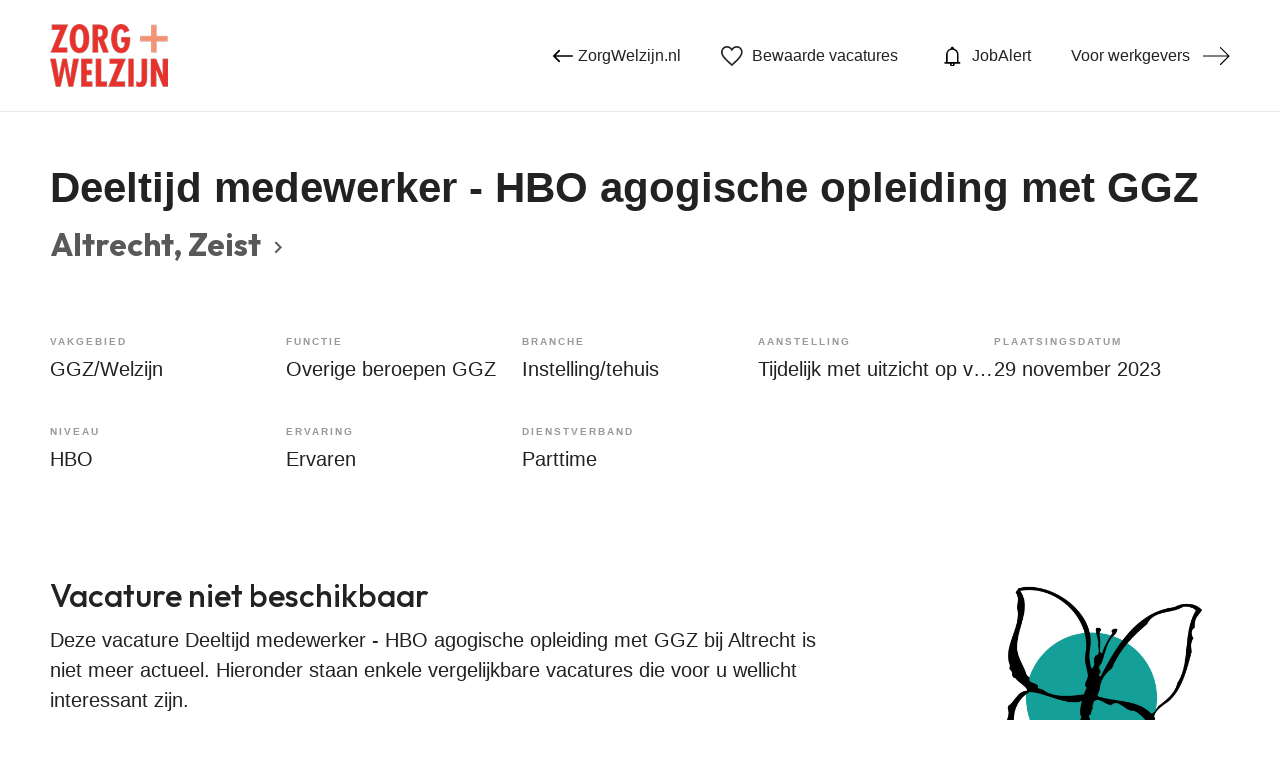

--- FILE ---
content_type: text/html
request_url: https://vacatures.zorgwelzijn.nl/vacatures/overige-beroepen-ggz/deeltijd-medewerker--hbo-agogische-opleiding-met-ggz-324722.html
body_size: 54228
content:
<!DOCTYPE html>
<html lang="nl">
<head>
	<meta charset="utf-8" />
	<!-- Google Tag Manager -->
	<script>
		window.dataLayer = window.dataLayer || [];
		var userLayer = {"visitorIp": "18.224.107.159","userId": "","status": "not logged in"};
		var gtmSession = {"authentication": {"employerId":"","loginStatus":"not logged in"} };
		var gtmPage = {"pageinfo": {"destinationURL":"https://vacatures.zorgwelzijn.nl/vacatures/overige-beroepen-ggz/deeltijd-medewerker--hbo-agogische-opleiding-met-ggz-324722.html","pageName":"Deeltijd medewerker - HBO agogische opleiding met GGZ in Zeist (Altrecht)","pageType":"Job Details"},"search":{"query":"","totalHits":""} };
		/*RLS*/
	</script>
	<!-- End Google Tag Manager -->
  <meta http-equiv="X-UA-Compatible" content="IE=edge,chrome=1" />
  <meta name="viewport" content="width=device-width, initial-scale=1, maximum-scale=1, user-scalable=no" />
  <meta name="apple-touch-fullscreen" content="yes" />
  <meta name="apple-mobile-web-app-capable" content="yes" />
  <meta name="title" content="Deeltijd medewerker - HBO agogische opleiding met GGZ in Zeist (Altrecht) | ZorgWelzijn.nl" />
  <meta name="description" content="Voor het ambulante deeltijdteam in Leidsche Rijn zoeken wij een collega die ons deeltijd team komt versterken. We zijn op zoek naar een HBO-opgeleide medewerker, bijvoorbeeld SPH, Social Work, of MWD met GGZ-uitstroomprofiel. Afdeling Ouderenpsychiatrie biedt veel ruimte aan eigen..." />
		
  <title>Deeltijd medewerker - HBO agogische opleiding met GGZ in Zeist (Altrecht) | ZorgWelzijn.nl</title>
	<link rel="canonical" href="https://vacatures.zorgwelzijn.nl/vacatures/overige-beroepen-ggz/deeltijd-medewerker--hbo-agogische-opleiding-met-ggz-324722.html" />
	<link rel="alternate" href="/index.xml" type="application/rss+xml" title="RSS" />
	<link rel="preload" href="https://fonts.gstatic.com/s/lato/v17/S6u9w4BMUTPHh7USSwiPGQ.woff2" crossorigin="anonymous" as="font" type="font/woff2">
	<link rel="preload" href="https://fonts.gstatic.com/s/lato/v17/S6uyw4BMUTPHjx4wXg.woff2" crossorigin="anonymous" as="font" type="font/woff2">
	<link rel="preload" href="https://fonts.gstatic.com/s/lato/v17/S6u9w4BMUTPHh6UVSwiPGQ.woff2" crossorigin="anonymous" as="font" type="font/woff2">
  <link rel="apple-touch-icon" sizes="57x57" href="/assets/favicon/apple-icon-57x57.png" />
  <link rel="apple-touch-icon" sizes="60x60" href="/assets/favicon/apple-icon-60x60.png" />
  <link rel="apple-touch-icon" sizes="72x72" href="/assets/favicon/apple-icon-72x72.png" />
  <link rel="apple-touch-icon" sizes="76x76" href="/assets/favicon/apple-icon-76x76.png" />
  <link rel="apple-touch-icon" sizes="114x114" href="/assets/favicon/apple-icon-114x114.png" />
  <link rel="apple-touch-icon" sizes="120x120" href="/assets/favicon/apple-icon-120x120.png" />
  <link rel="apple-touch-icon" sizes="144x144" href="/assets/favicon/apple-icon-144x144.png" />
  <link rel="apple-touch-icon" sizes="152x152" href="/assets/favicon/apple-icon-152x152.png" />
  <link rel="apple-touch-icon" sizes="180x180" href="/assets/favicon/apple-icon-180x180.png" />
  <link rel="icon" type="image/png" href="/assets/favicon/favicon-32x32.png" sizes="32x32" />
  <link rel="icon" type="image/png" href="/assets/favicon/favicon-96x96.png" sizes="96x96" />
  <link rel="icon" type="image/png" href="/assets/favicon/android-icon-192x192.png" sizes="192x192" />
  <link rel="icon" type="image/png" href="/assets/favicon/favicon-16x16.png" sizes="16x16" />
  <link rel="shortcut icon" href="/assets/favicon/favicon.ico" />
  <link rel="manifest" href="/assets/favicon/manifest.json" />
  <link rel="mask-icon" href="/assets/favicon/safari-pinned-tab.svg" color="#65d873" />
  <meta name="apple-mobile-web-app-title" content="Zorgwelzijn.nl" />
  <meta name="application-name" content="Zorgwelzijn.nl" />
  <meta name="msapplication-TileColor" content="#65d873" />
  <meta name="msapplication-TileImage" content="/assets/favicon/ms-icon-144x144.png" />
  <meta name="theme-color" content="#65d873" />
	
	<script src="https://ods-services.springer-sbm.com/webpush/publicwebpush/TernairWebPushSDK" async=""></script>
	<script>
	window.TernairWebPush = window.TernairWebPush || [];
	TernairWebPush.push(function() {
	TernairWebPush.init(
	{ webPushId: "wp-4956d694-8346-479b-99a4-48e34c8dc729", subscribeUrl: "https://ods-services.springer-sbm.com/webhook//webpush/register", client: "bsl", }
	);
	});
	</script>	
	<script>
		if (typeof Promise !== "function")
			document.write('<script src="https://www.promisejs.org/polyfills/promise-6.1.0.js"><\/script>');
	</script>
	<style type="text/css">
		@import url('https://fonts.googleapis.com/css2?family=Outfit:wght@300..700&display=swap');@import url('https://fonts.googleapis.com/css2?family=Lato:ital,wght@0,400..700;1,400..700&display=swap');/*! normalize.css v3.0.3 | MIT License | github.com/necolas/normalize.css */html{font-family:sans-serif;-ms-text-size-adjust:100%;-webkit-text-size-adjust:100%}body{margin:0}article,aside,details,figcaption,figure,footer,header,hgroup,main,menu,nav,section,summary{display:block}audio,canvas,progress,video{display:inline-block;vertical-align:baseline}audio:not([controls]){display:none;height:0}[hidden],template{display:none}a{background-color:transparent}a:active,a:hover{outline:0}abbr[title]{border-bottom:none;text-decoration:underline;-webkit-text-decoration:underline dotted;text-decoration:underline dotted}b,strong{font-weight:bold}dfn{font-style:italic}h1{font-size:2em;margin:0.67em 0}mark{background:#ff0;color:#000}small{font-size:80%}sub,sup{font-size:75%;line-height:0;position:relative;vertical-align:baseline}sup{top:-0.5em}sub{bottom:-0.25em}img{border:0}svg:not(:root){overflow:hidden}figure{margin:1em 40px}hr{-webkit-box-sizing:content-box;box-sizing:content-box;height:0}pre{overflow:auto}code,kbd,pre,samp{font-family:monospace, monospace;font-size:1em}button,input,optgroup,select,textarea{color:inherit;font:inherit;margin:0}button{overflow:visible}button,select{text-transform:none}button,html input[type="button"],input[type="reset"],input[type="submit"]{-webkit-appearance:button;cursor:pointer}button[disabled],html input[disabled]{cursor:default}button::-moz-focus-inner,input::-moz-focus-inner{border:0;padding:0}input{line-height:normal}input[type="checkbox"],input[type="radio"]{-webkit-box-sizing:border-box;box-sizing:border-box;padding:0}input[type="number"]::-webkit-inner-spin-button,input[type="number"]::-webkit-outer-spin-button{height:auto}input[type="search"]{-webkit-appearance:textfield;-webkit-box-sizing:content-box;box-sizing:content-box}input[type="search"]::-webkit-search-cancel-button,input[type="search"]::-webkit-search-decoration{-webkit-appearance:none}fieldset{border:1px solid #c0c0c0;margin:0 2px;padding:0.35em 0.625em 0.75em}legend{border:0;padding:0}textarea{overflow:auto}optgroup{font-weight:bold}table{border-collapse:collapse;border-spacing:0}td,th{padding:0}*{-webkit-box-sizing:border-box;box-sizing:border-box}*:before,*:after{-webkit-box-sizing:border-box;box-sizing:border-box}html{font-size:10px;-webkit-tap-highlight-color:rgba(0,0,0,0)}body{font-family:"Lato",sans-serif;font-size:16px;line-height:1.5;color:#222;background-color:#fff;font-weight:normal}input,button,select,textarea{font-family:inherit;font-size:inherit;line-height:inherit}a{color:#28448D;text-decoration:none}a:hover,a:focus{color:#28448D;text-decoration:none}a:focus{outline:5px auto -webkit-focus-ring-color;outline-offset:-2px}figure{margin:0}img{vertical-align:middle}.img-responsive{display:block;max-width:100%;height:auto}.img-rounded{border-radius:6px}.img-thumbnail{padding:4px;line-height:1.5;background-color:#fff;border:1px solid #ddd;border-radius:4px;-webkit-transition:all 0.2s ease-in-out;transition:all 0.2s ease-in-out;display:inline-block;max-width:100%;height:auto}.img-circle{border-radius:50%}hr{margin-top:24px;margin-bottom:24px;border:0;border-top:1px solid #eee}.sr-only{position:absolute;width:1px;height:1px;padding:0;margin:-1px;overflow:hidden;clip:rect(0, 0, 0, 0);border:0}.sr-only-focusable:active,.sr-only-focusable:focus{position:static;width:auto;height:auto;margin:0;overflow:visible;clip:auto}[role="button"]{cursor:pointer}h1,h2,h3,h4,h5,h6,.h1,.h2,.h3,.h4,.h5,.h6{font-family:inherit;font-weight:500;line-height:1.1;color:inherit}h1 small,h1 .small,h2 small,h2 .small,h3 small,h3 .small,h4 small,h4 .small,h5 small,h5 .small,h6 small,h6 .small,.h1 small,.h1 .small,.h2 small,.h2 .small,.h3 small,.h3 .small,.h4 small,.h4 .small,.h5 small,.h5 .small,.h6 small,.h6 .small{font-weight:400;line-height:1;color:#777}h1,.h1,h2,.h2,h3,.h3{margin-top:24px;margin-bottom:12px}h1 small,h1 .small,.h1 small,.h1 .small,h2 small,h2 .small,.h2 small,.h2 .small,h3 small,h3 .small,.h3 small,.h3 .small{font-size:65%}h4,.h4,h5,.h5,h6,.h6{margin-top:12px;margin-bottom:12px}h4 small,h4 .small,.h4 small,.h4 .small,h5 small,h5 .small,.h5 small,.h5 .small,h6 small,h6 .small,.h6 small,.h6 .small{font-size:75%}h1,.h1{font-size:42px}h2,.h2{font-size:24px}h3,.h3{font-size:20px}h4,.h4{font-size:16px}h5,.h5{font-size:14px}h6,.h6{font-size:12px}p{margin:0 0 12px}.lead{margin-bottom:24px;font-size:18px;font-weight:300;line-height:1.4}@media (min-width: 768px){.lead{font-size:24px}}small,.small{font-size:75%}mark,.mark{padding:.2em;background-color:#fcf8e3}.text-left{text-align:left}.text-right{text-align:right}.text-center{text-align:center}.text-justify{text-align:justify}.text-nowrap{white-space:nowrap}.text-lowercase{text-transform:lowercase}.text-uppercase,.initialism{text-transform:uppercase}.text-capitalize{text-transform:capitalize}.text-muted{color:#777}.text-primary{color:#28448D}a.text-primary:hover,a.text-primary:focus{color:#3cce4e}.text-success{color:#3c763d}a.text-success:hover,a.text-success:focus{color:#2b542c}.text-info{color:#31708f}a.text-info:hover,a.text-info:focus{color:#245269}.text-warning{color:#8a6d3b}a.text-warning:hover,a.text-warning:focus{color:#66512c}.text-danger{color:#a94442}a.text-danger:hover,a.text-danger:focus{color:#843534}.bg-primary{color:#fff}.bg-primary{background-color:#28448D}a.bg-primary:hover,a.bg-primary:focus{background-color:#3cce4e}.bg-success{background-color:#dff0d8}a.bg-success:hover,a.bg-success:focus{background-color:#c1e2b3}.bg-info{background-color:#d9edf7}a.bg-info:hover,a.bg-info:focus{background-color:#afd9ee}.bg-warning{background-color:#fcf8e3}a.bg-warning:hover,a.bg-warning:focus{background-color:#f7ecb5}.bg-danger{background-color:#f2dede}a.bg-danger:hover,a.bg-danger:focus{background-color:#e4b9b9}.page-header{padding-bottom:11px;margin:48px 0 24px;border-bottom:1px solid #eee}ul,ol{margin-top:0;margin-bottom:12px}ul ul,ul ol,ol ul,ol ol{margin-bottom:0}.list-unstyled{padding-left:0;list-style:none}.list-inline{padding-left:0;list-style:none;margin-left:-5px}.list-inline>li{display:inline-block;padding-right:5px;padding-left:5px}dl{margin-top:0;margin-bottom:24px}dt,dd{line-height:1.5}dt{font-weight:700}dd{margin-left:0}.dl-horizontal dd:before,.dl-horizontal dd:after{display:table;content:" "}.dl-horizontal dd:after{clear:both}@media (min-width: 768px){.dl-horizontal dt{float:left;width:160px;clear:left;text-align:right;overflow:hidden;text-overflow:ellipsis;white-space:nowrap}.dl-horizontal dd{margin-left:180px}}abbr[title],abbr[data-original-title]{cursor:help}.initialism{font-size:90%}blockquote{padding:12px 24px;margin:0 0 24px;font-size:20px;border-left:5px solid #eee}blockquote p:last-child,blockquote ul:last-child,blockquote ol:last-child{margin-bottom:0}blockquote footer,blockquote small,blockquote .small{display:block;font-size:80%;line-height:1.5;color:#777}blockquote footer:before,blockquote small:before,blockquote .small:before{content:"\2014  \A0"}.blockquote-reverse,blockquote.pull-right{padding-right:15px;padding-left:0;text-align:right;border-right:5px solid #eee;border-left:0}.blockquote-reverse footer:before,.blockquote-reverse small:before,.blockquote-reverse .small:before,blockquote.pull-right footer:before,blockquote.pull-right small:before,blockquote.pull-right .small:before{content:""}.blockquote-reverse footer:after,.blockquote-reverse small:after,.blockquote-reverse .small:after,blockquote.pull-right footer:after,blockquote.pull-right small:after,blockquote.pull-right .small:after{content:"\A0  \2014"}address{margin-bottom:24px;font-style:normal;line-height:1.5}.container{padding-right:12px;padding-left:12px;margin-right:auto;margin-left:auto}.container:before,.container:after{display:table;content:" "}.container:after{clear:both}@media (min-width: 768px){.container{width:768px}}@media (min-width: 1090px){.container{width:992px}}@media (min-width: 1220px){.container{width:1220px}}.container-fluid{padding-right:12px;padding-left:12px;margin-right:auto;margin-left:auto}.container-fluid:before,.container-fluid:after{display:table;content:" "}.container-fluid:after{clear:both}.row{margin-right:-12px;margin-left:-12px}.row:before,.row:after{display:table;content:" "}.row:after{clear:both}.row-no-gutters{margin-right:0;margin-left:0}.row-no-gutters [class*="col-"]{padding-right:0;padding-left:0}.col-xs-1,.col-sm-1,.col-md-1,.col-lg-1,.col-xs-2,.col-sm-2,.col-md-2,.col-lg-2,.col-xs-3,.col-sm-3,.col-md-3,.col-lg-3,.col-xs-4,.col-sm-4,.col-md-4,.col-lg-4,.col-xs-5,.col-sm-5,.col-md-5,.col-lg-5,.col-xs-6,.col-sm-6,.col-md-6,.col-lg-6,.col-xs-7,.col-sm-7,.col-md-7,.col-lg-7,.col-xs-8,.col-sm-8,.col-md-8,.col-lg-8,.col-xs-9,.col-sm-9,.col-md-9,.col-lg-9,.col-xs-10,.col-sm-10,.col-md-10,.col-lg-10,.col-xs-11,.col-sm-11,.col-md-11,.col-lg-11,.col-xs-12,.col-sm-12,.col-md-12,.col-lg-12{position:relative;min-height:1px;padding-right:12px;padding-left:12px}.col-xs-1,.col-xs-2,.col-xs-3,.col-xs-4,.col-xs-5,.col-xs-6,.col-xs-7,.col-xs-8,.col-xs-9,.col-xs-10,.col-xs-11,.col-xs-12{float:left}.col-xs-1{width:8.33333%}.col-xs-2{width:16.66667%}.col-xs-3{width:25%}.col-xs-4{width:33.33333%}.col-xs-5{width:41.66667%}.col-xs-6{width:50%}.col-xs-7{width:58.33333%}.col-xs-8{width:66.66667%}.col-xs-9{width:75%}.col-xs-10{width:83.33333%}.col-xs-11{width:91.66667%}.col-xs-12{width:100%}.col-xs-pull-0{right:auto}.col-xs-pull-1{right:8.33333%}.col-xs-pull-2{right:16.66667%}.col-xs-pull-3{right:25%}.col-xs-pull-4{right:33.33333%}.col-xs-pull-5{right:41.66667%}.col-xs-pull-6{right:50%}.col-xs-pull-7{right:58.33333%}.col-xs-pull-8{right:66.66667%}.col-xs-pull-9{right:75%}.col-xs-pull-10{right:83.33333%}.col-xs-pull-11{right:91.66667%}.col-xs-pull-12{right:100%}.col-xs-push-0{left:auto}.col-xs-push-1{left:8.33333%}.col-xs-push-2{left:16.66667%}.col-xs-push-3{left:25%}.col-xs-push-4{left:33.33333%}.col-xs-push-5{left:41.66667%}.col-xs-push-6{left:50%}.col-xs-push-7{left:58.33333%}.col-xs-push-8{left:66.66667%}.col-xs-push-9{left:75%}.col-xs-push-10{left:83.33333%}.col-xs-push-11{left:91.66667%}.col-xs-push-12{left:100%}.col-xs-offset-0{margin-left:0%}.col-xs-offset-1{margin-left:8.33333%}.col-xs-offset-2{margin-left:16.66667%}.col-xs-offset-3{margin-left:25%}.col-xs-offset-4{margin-left:33.33333%}.col-xs-offset-5{margin-left:41.66667%}.col-xs-offset-6{margin-left:50%}.col-xs-offset-7{margin-left:58.33333%}.col-xs-offset-8{margin-left:66.66667%}.col-xs-offset-9{margin-left:75%}.col-xs-offset-10{margin-left:83.33333%}.col-xs-offset-11{margin-left:91.66667%}.col-xs-offset-12{margin-left:100%}@media (min-width: 768px){.col-sm-1,.col-sm-2,.col-sm-3,.col-sm-4,.col-sm-5,.col-sm-6,.col-sm-7,.col-sm-8,.col-sm-9,.col-sm-10,.col-sm-11,.col-sm-12{float:left}.col-sm-1{width:8.33333%}.col-sm-2{width:16.66667%}.col-sm-3{width:25%}.col-sm-4{width:33.33333%}.col-sm-5{width:41.66667%}.col-sm-6{width:50%}.col-sm-7{width:58.33333%}.col-sm-8{width:66.66667%}.col-sm-9{width:75%}.col-sm-10{width:83.33333%}.col-sm-11{width:91.66667%}.col-sm-12{width:100%}.col-sm-pull-0{right:auto}.col-sm-pull-1{right:8.33333%}.col-sm-pull-2{right:16.66667%}.col-sm-pull-3{right:25%}.col-sm-pull-4{right:33.33333%}.col-sm-pull-5{right:41.66667%}.col-sm-pull-6{right:50%}.col-sm-pull-7{right:58.33333%}.col-sm-pull-8{right:66.66667%}.col-sm-pull-9{right:75%}.col-sm-pull-10{right:83.33333%}.col-sm-pull-11{right:91.66667%}.col-sm-pull-12{right:100%}.col-sm-push-0{left:auto}.col-sm-push-1{left:8.33333%}.col-sm-push-2{left:16.66667%}.col-sm-push-3{left:25%}.col-sm-push-4{left:33.33333%}.col-sm-push-5{left:41.66667%}.col-sm-push-6{left:50%}.col-sm-push-7{left:58.33333%}.col-sm-push-8{left:66.66667%}.col-sm-push-9{left:75%}.col-sm-push-10{left:83.33333%}.col-sm-push-11{left:91.66667%}.col-sm-push-12{left:100%}.col-sm-offset-0{margin-left:0%}.col-sm-offset-1{margin-left:8.33333%}.col-sm-offset-2{margin-left:16.66667%}.col-sm-offset-3{margin-left:25%}.col-sm-offset-4{margin-left:33.33333%}.col-sm-offset-5{margin-left:41.66667%}.col-sm-offset-6{margin-left:50%}.col-sm-offset-7{margin-left:58.33333%}.col-sm-offset-8{margin-left:66.66667%}.col-sm-offset-9{margin-left:75%}.col-sm-offset-10{margin-left:83.33333%}.col-sm-offset-11{margin-left:91.66667%}.col-sm-offset-12{margin-left:100%}}@media (min-width: 1090px){.col-md-1,.col-md-2,.col-md-3,.col-md-4,.col-md-5,.col-md-6,.col-md-7,.col-md-8,.col-md-9,.col-md-10,.col-md-11,.col-md-12{float:left}.col-md-1{width:8.33333%}.col-md-2{width:16.66667%}.col-md-3{width:25%}.col-md-4{width:33.33333%}.col-md-5{width:41.66667%}.col-md-6{width:50%}.col-md-7{width:58.33333%}.col-md-8{width:66.66667%}.col-md-9{width:75%}.col-md-10{width:83.33333%}.col-md-11{width:91.66667%}.col-md-12{width:100%}.col-md-pull-0{right:auto}.col-md-pull-1{right:8.33333%}.col-md-pull-2{right:16.66667%}.col-md-pull-3{right:25%}.col-md-pull-4{right:33.33333%}.col-md-pull-5{right:41.66667%}.col-md-pull-6{right:50%}.col-md-pull-7{right:58.33333%}.col-md-pull-8{right:66.66667%}.col-md-pull-9{right:75%}.col-md-pull-10{right:83.33333%}.col-md-pull-11{right:91.66667%}.col-md-pull-12{right:100%}.col-md-push-0{left:auto}.col-md-push-1{left:8.33333%}.col-md-push-2{left:16.66667%}.col-md-push-3{left:25%}.col-md-push-4{left:33.33333%}.col-md-push-5{left:41.66667%}.col-md-push-6{left:50%}.col-md-push-7{left:58.33333%}.col-md-push-8{left:66.66667%}.col-md-push-9{left:75%}.col-md-push-10{left:83.33333%}.col-md-push-11{left:91.66667%}.col-md-push-12{left:100%}.col-md-offset-0{margin-left:0%}.col-md-offset-1{margin-left:8.33333%}.col-md-offset-2{margin-left:16.66667%}.col-md-offset-3{margin-left:25%}.col-md-offset-4{margin-left:33.33333%}.col-md-offset-5{margin-left:41.66667%}.col-md-offset-6{margin-left:50%}.col-md-offset-7{margin-left:58.33333%}.col-md-offset-8{margin-left:66.66667%}.col-md-offset-9{margin-left:75%}.col-md-offset-10{margin-left:83.33333%}.col-md-offset-11{margin-left:91.66667%}.col-md-offset-12{margin-left:100%}}@media (min-width: 1220px){.col-lg-1,.col-lg-2,.col-lg-3,.col-lg-4,.col-lg-5,.col-lg-6,.col-lg-7,.col-lg-8,.col-lg-9,.col-lg-10,.col-lg-11,.col-lg-12{float:left}.col-lg-1{width:8.33333%}.col-lg-2{width:16.66667%}.col-lg-3{width:25%}.col-lg-4{width:33.33333%}.col-lg-5{width:41.66667%}.col-lg-6{width:50%}.col-lg-7{width:58.33333%}.col-lg-8{width:66.66667%}.col-lg-9{width:75%}.col-lg-10{width:83.33333%}.col-lg-11{width:91.66667%}.col-lg-12{width:100%}.col-lg-pull-0{right:auto}.col-lg-pull-1{right:8.33333%}.col-lg-pull-2{right:16.66667%}.col-lg-pull-3{right:25%}.col-lg-pull-4{right:33.33333%}.col-lg-pull-5{right:41.66667%}.col-lg-pull-6{right:50%}.col-lg-pull-7{right:58.33333%}.col-lg-pull-8{right:66.66667%}.col-lg-pull-9{right:75%}.col-lg-pull-10{right:83.33333%}.col-lg-pull-11{right:91.66667%}.col-lg-pull-12{right:100%}.col-lg-push-0{left:auto}.col-lg-push-1{left:8.33333%}.col-lg-push-2{left:16.66667%}.col-lg-push-3{left:25%}.col-lg-push-4{left:33.33333%}.col-lg-push-5{left:41.66667%}.col-lg-push-6{left:50%}.col-lg-push-7{left:58.33333%}.col-lg-push-8{left:66.66667%}.col-lg-push-9{left:75%}.col-lg-push-10{left:83.33333%}.col-lg-push-11{left:91.66667%}.col-lg-push-12{left:100%}.col-lg-offset-0{margin-left:0%}.col-lg-offset-1{margin-left:8.33333%}.col-lg-offset-2{margin-left:16.66667%}.col-lg-offset-3{margin-left:25%}.col-lg-offset-4{margin-left:33.33333%}.col-lg-offset-5{margin-left:41.66667%}.col-lg-offset-6{margin-left:50%}.col-lg-offset-7{margin-left:58.33333%}.col-lg-offset-8{margin-left:66.66667%}.col-lg-offset-9{margin-left:75%}.col-lg-offset-10{margin-left:83.33333%}.col-lg-offset-11{margin-left:91.66667%}.col-lg-offset-12{margin-left:100%}}table{background-color:rgba(0,0,0,0)}table col[class*="col-"]{position:static;display:table-column;float:none}table td[class*="col-"],table th[class*="col-"]{position:static;display:table-cell;float:none}caption{padding-top:8px;padding-bottom:8px;color:#777;text-align:left}th{text-align:left}.table{width:100%;max-width:100%;margin-bottom:24px}.table>thead>tr>th,.table>thead>tr>td,.table>tbody>tr>th,.table>tbody>tr>td,.table>tfoot>tr>th,.table>tfoot>tr>td{padding:8px;line-height:1.5;vertical-align:top;border-top:1px solid #ddd}.table>thead>tr>th{vertical-align:bottom;border-bottom:2px solid #ddd}.table>caption+thead>tr:first-child>th,.table>caption+thead>tr:first-child>td,.table>colgroup+thead>tr:first-child>th,.table>colgroup+thead>tr:first-child>td,.table>thead:first-child>tr:first-child>th,.table>thead:first-child>tr:first-child>td{border-top:0}.table>tbody+tbody{border-top:2px solid #ddd}.table .table{background-color:#fff}.table-condensed>thead>tr>th,.table-condensed>thead>tr>td,.table-condensed>tbody>tr>th,.table-condensed>tbody>tr>td,.table-condensed>tfoot>tr>th,.table-condensed>tfoot>tr>td{padding:5px}.table-bordered{border:1px solid #ddd}.table-bordered>thead>tr>th,.table-bordered>thead>tr>td,.table-bordered>tbody>tr>th,.table-bordered>tbody>tr>td,.table-bordered>tfoot>tr>th,.table-bordered>tfoot>tr>td{border:1px solid #ddd}.table-bordered>thead>tr>th,.table-bordered>thead>tr>td{border-bottom-width:2px}.table-striped>tbody>tr:nth-of-type(odd){background-color:#f9f9f9}.table-hover>tbody>tr:hover{background-color:#f5f5f5}.table>thead>tr>td.active,.table>thead>tr>th.active,.table>thead>tr.active>td,.table>thead>tr.active>th,.table>tbody>tr>td.active,.table>tbody>tr>th.active,.table>tbody>tr.active>td,.table>tbody>tr.active>th,.table>tfoot>tr>td.active,.table>tfoot>tr>th.active,.table>tfoot>tr.active>td,.table>tfoot>tr.active>th{background-color:#f5f5f5}.table-hover>tbody>tr>td.active:hover,.table-hover>tbody>tr>th.active:hover,.table-hover>tbody>tr.active:hover>td,.table-hover>tbody>tr:hover>.active,.table-hover>tbody>tr.active:hover>th{background-color:#e8e8e8}.table>thead>tr>td.success,.table>thead>tr>th.success,.table>thead>tr.success>td,.table>thead>tr.success>th,.table>tbody>tr>td.success,.table>tbody>tr>th.success,.table>tbody>tr.success>td,.table>tbody>tr.success>th,.table>tfoot>tr>td.success,.table>tfoot>tr>th.success,.table>tfoot>tr.success>td,.table>tfoot>tr.success>th{background-color:#dff0d8}.table-hover>tbody>tr>td.success:hover,.table-hover>tbody>tr>th.success:hover,.table-hover>tbody>tr.success:hover>td,.table-hover>tbody>tr:hover>.success,.table-hover>tbody>tr.success:hover>th{background-color:#d0e9c6}.table>thead>tr>td.info,.table>thead>tr>th.info,.table>thead>tr.info>td,.table>thead>tr.info>th,.table>tbody>tr>td.info,.table>tbody>tr>th.info,.table>tbody>tr.info>td,.table>tbody>tr.info>th,.table>tfoot>tr>td.info,.table>tfoot>tr>th.info,.table>tfoot>tr.info>td,.table>tfoot>tr.info>th{background-color:#d9edf7}.table-hover>tbody>tr>td.info:hover,.table-hover>tbody>tr>th.info:hover,.table-hover>tbody>tr.info:hover>td,.table-hover>tbody>tr:hover>.info,.table-hover>tbody>tr.info:hover>th{background-color:#c4e3f3}.table>thead>tr>td.warning,.table>thead>tr>th.warning,.table>thead>tr.warning>td,.table>thead>tr.warning>th,.table>tbody>tr>td.warning,.table>tbody>tr>th.warning,.table>tbody>tr.warning>td,.table>tbody>tr.warning>th,.table>tfoot>tr>td.warning,.table>tfoot>tr>th.warning,.table>tfoot>tr.warning>td,.table>tfoot>tr.warning>th{background-color:#fcf8e3}.table-hover>tbody>tr>td.warning:hover,.table-hover>tbody>tr>th.warning:hover,.table-hover>tbody>tr.warning:hover>td,.table-hover>tbody>tr:hover>.warning,.table-hover>tbody>tr.warning:hover>th{background-color:#faf2cc}.table>thead>tr>td.danger,.table>thead>tr>th.danger,.table>thead>tr.danger>td,.table>thead>tr.danger>th,.table>tbody>tr>td.danger,.table>tbody>tr>th.danger,.table>tbody>tr.danger>td,.table>tbody>tr.danger>th,.table>tfoot>tr>td.danger,.table>tfoot>tr>th.danger,.table>tfoot>tr.danger>td,.table>tfoot>tr.danger>th{background-color:#f2dede}.table-hover>tbody>tr>td.danger:hover,.table-hover>tbody>tr>th.danger:hover,.table-hover>tbody>tr.danger:hover>td,.table-hover>tbody>tr:hover>.danger,.table-hover>tbody>tr.danger:hover>th{background-color:#ebcccc}.table-responsive{min-height:.01%;overflow-x:auto}@media screen and (max-width: 767px){.table-responsive{width:100%;margin-bottom:18px;overflow-y:hidden;-ms-overflow-style:-ms-autohiding-scrollbar;border:1px solid #ddd}.table-responsive>.table{margin-bottom:0}.table-responsive>.table>thead>tr>th,.table-responsive>.table>thead>tr>td,.table-responsive>.table>tbody>tr>th,.table-responsive>.table>tbody>tr>td,.table-responsive>.table>tfoot>tr>th,.table-responsive>.table>tfoot>tr>td{white-space:nowrap}.table-responsive>.table-bordered{border:0}.table-responsive>.table-bordered>thead>tr>th:first-child,.table-responsive>.table-bordered>thead>tr>td:first-child,.table-responsive>.table-bordered>tbody>tr>th:first-child,.table-responsive>.table-bordered>tbody>tr>td:first-child,.table-responsive>.table-bordered>tfoot>tr>th:first-child,.table-responsive>.table-bordered>tfoot>tr>td:first-child{border-left:0}.table-responsive>.table-bordered>thead>tr>th:last-child,.table-responsive>.table-bordered>thead>tr>td:last-child,.table-responsive>.table-bordered>tbody>tr>th:last-child,.table-responsive>.table-bordered>tbody>tr>td:last-child,.table-responsive>.table-bordered>tfoot>tr>th:last-child,.table-responsive>.table-bordered>tfoot>tr>td:last-child{border-right:0}.table-responsive>.table-bordered>tbody>tr:last-child>th,.table-responsive>.table-bordered>tbody>tr:last-child>td,.table-responsive>.table-bordered>tfoot>tr:last-child>th,.table-responsive>.table-bordered>tfoot>tr:last-child>td{border-bottom:0}}fieldset{min-width:0;padding:0;margin:0;border:0}legend{display:block;width:100%;padding:0;margin-bottom:24px;font-size:24px;line-height:inherit;color:#333;border:0;border-bottom:1px solid #e5e5e5}label{display:inline-block;max-width:100%;margin-bottom:5px;font-weight:700}input[type="search"]{-webkit-box-sizing:border-box;box-sizing:border-box;-webkit-appearance:none;-moz-appearance:none;appearance:none}input[type="radio"],input[type="checkbox"]{margin:4px 0 0;margin-top:1px \9;line-height:normal}input[type="radio"][disabled],input[type="radio"].disabled,fieldset[disabled] input[type="radio"],input[type="checkbox"][disabled],input[type="checkbox"].disabled,fieldset[disabled] input[type="checkbox"]{cursor:not-allowed}input[type="file"]{display:block}input[type="range"]{display:block;width:100%}select[multiple],select[size]{height:auto}input[type="file"]:focus,input[type="radio"]:focus,input[type="checkbox"]:focus{outline:5px auto -webkit-focus-ring-color;outline-offset:-2px}output{display:block;padding-top:7px;font-size:16px;line-height:1.5;color:#222}.form-control{display:block;width:100%;height:52px;padding:6px 15px;font-size:16px;line-height:1.5;color:#222;background-color:#fff;background-image:none;border:1px solid #ccd5dd;border-radius:4px;-webkit-box-shadow:inset 0 1px 1px rgba(0,0,0,0.075);box-shadow:inset 0 1px 1px rgba(0,0,0,0.075);-webkit-transition:border-color ease-in-out 0.15s,box-shadow ease-in-out 0.15s;-webkit-transition:border-color ease-in-out 0.15s,-webkit-box-shadow ease-in-out 0.15s;transition:border-color ease-in-out 0.15s,-webkit-box-shadow ease-in-out 0.15s;transition:border-color ease-in-out 0.15s,box-shadow ease-in-out 0.15s;transition:border-color ease-in-out 0.15s,box-shadow ease-in-out 0.15s,-webkit-box-shadow ease-in-out 0.15s}.form-control:focus{border-color:#66afe9;outline:0;-webkit-box-shadow:inset 0 1px 1px rgba(0,0,0,0.075),0 0 8px rgba(102,175,233,0.6);box-shadow:inset 0 1px 1px rgba(0,0,0,0.075),0 0 8px rgba(102,175,233,0.6)}.form-control::-moz-placeholder{color:#999;opacity:1}.form-control:-ms-input-placeholder{color:#999}.form-control::-webkit-input-placeholder{color:#999}.form-control::-ms-expand{background-color:transparent;border:0}.form-control[disabled],.form-control[readonly],fieldset[disabled] .form-control{background-color:#eee;opacity:1}.form-control[disabled],fieldset[disabled] .form-control{cursor:not-allowed}textarea.form-control{height:auto}@media screen and (-webkit-min-device-pixel-ratio: 0){input[type="date"].form-control,input[type="time"].form-control,input[type="datetime-local"].form-control,input[type="month"].form-control{line-height:52px}input[type="date"].input-sm,.input-group-sm>input.form-control[type="date"],.input-group-sm>input.input-group-addon[type="date"],.input-group-sm>.input-group-btn>input.btn[type="date"],.input-group-sm input[type="date"],input[type="time"].input-sm,.input-group-sm>input.form-control[type="time"],.input-group-sm>input.input-group-addon[type="time"],.input-group-sm>.input-group-btn>input.btn[type="time"],.input-group-sm input[type="time"],input[type="datetime-local"].input-sm,.input-group-sm>input.form-control[type="datetime-local"],.input-group-sm>input.input-group-addon[type="datetime-local"],.input-group-sm>.input-group-btn>input.btn[type="datetime-local"],.input-group-sm input[type="datetime-local"],input[type="month"].input-sm,.input-group-sm>input.form-control[type="month"],.input-group-sm>input.input-group-addon[type="month"],.input-group-sm>.input-group-btn>input.btn[type="month"],.input-group-sm input[type="month"]{line-height:30px}input[type="date"].input-lg,.input-group-lg>input.form-control[type="date"],.input-group-lg>input.input-group-addon[type="date"],.input-group-lg>.input-group-btn>input.btn[type="date"],.input-group-lg input[type="date"],input[type="time"].input-lg,.input-group-lg>input.form-control[type="time"],.input-group-lg>input.input-group-addon[type="time"],.input-group-lg>.input-group-btn>input.btn[type="time"],.input-group-lg input[type="time"],input[type="datetime-local"].input-lg,.input-group-lg>input.form-control[type="datetime-local"],.input-group-lg>input.input-group-addon[type="datetime-local"],.input-group-lg>.input-group-btn>input.btn[type="datetime-local"],.input-group-lg input[type="datetime-local"],input[type="month"].input-lg,.input-group-lg>input.form-control[type="month"],.input-group-lg>input.input-group-addon[type="month"],.input-group-lg>.input-group-btn>input.btn[type="month"],.input-group-lg input[type="month"]{line-height:54px}}.form-group{margin-bottom:15px}.radio,.checkbox{position:relative;display:block;margin-top:10px;margin-bottom:10px}.radio.disabled label,fieldset[disabled] .radio label,.checkbox.disabled label,fieldset[disabled] .checkbox label{cursor:not-allowed}.radio label,.checkbox label{min-height:24px;padding-left:20px;margin-bottom:0;font-weight:400;cursor:pointer}.radio input[type="radio"],.radio-inline input[type="radio"],.checkbox input[type="checkbox"],.checkbox-inline input[type="checkbox"]{position:absolute;margin-top:4px \9;margin-left:-5px}.radio+.radio,.checkbox+.checkbox{margin-top:-5px}.radio-inline,.checkbox-inline{position:relative;display:inline-block;padding-left:20px;margin-bottom:0;font-weight:400;vertical-align:middle;cursor:pointer}.radio-inline.disabled,fieldset[disabled] .radio-inline,.checkbox-inline.disabled,fieldset[disabled] .checkbox-inline{cursor:not-allowed}.radio-inline+.radio-inline,.checkbox-inline+.checkbox-inline{margin-top:0;margin-left:10px}.form-control-static{min-height:40px;padding-top:7px;padding-bottom:7px;margin-bottom:0}.form-control-static.input-lg,.input-group-lg>.form-control-static.form-control,.input-group-lg>.form-control-static.input-group-addon,.input-group-lg>.input-group-btn>.form-control-static.btn,.form-control-static.input-sm,.input-group-sm>.form-control-static.form-control,.input-group-sm>.form-control-static.input-group-addon,.input-group-sm>.input-group-btn>.form-control-static.btn{padding-right:0;padding-left:0}.input-sm,.input-group-sm>.form-control,.input-group-sm>.input-group-addon,.input-group-sm>.input-group-btn>.btn{height:30px;padding:5px 10px;font-size:12px;line-height:1.5;border-radius:3px}select.input-sm,.input-group-sm>select.form-control,.input-group-sm>select.input-group-addon,.input-group-sm>.input-group-btn>select.btn{height:30px;line-height:30px}textarea.input-sm,.input-group-sm>textarea.form-control,.input-group-sm>textarea.input-group-addon,.input-group-sm>.input-group-btn>textarea.btn,select[multiple].input-sm,.input-group-sm>select.form-control[multiple],.input-group-sm>select.input-group-addon[multiple],.input-group-sm>.input-group-btn>select.btn[multiple]{height:auto}.form-group-sm .form-control{height:30px;padding:5px 10px;font-size:12px;line-height:1.5;border-radius:3px}.form-group-sm select.form-control{height:30px;line-height:30px}.form-group-sm textarea.form-control,.form-group-sm select[multiple].form-control{height:auto}.form-group-sm .form-control-static{height:30px;min-height:36px;padding:6px 10px;font-size:12px;line-height:1.5}.input-lg,.input-group-lg>.form-control,.input-group-lg>.input-group-addon,.input-group-lg>.input-group-btn>.btn{height:54px;padding:10px 16px;font-size:24px;line-height:1.33333;border-radius:6px}select.input-lg,.input-group-lg>select.form-control,.input-group-lg>select.input-group-addon,.input-group-lg>.input-group-btn>select.btn{height:54px;line-height:54px}textarea.input-lg,.input-group-lg>textarea.form-control,.input-group-lg>textarea.input-group-addon,.input-group-lg>.input-group-btn>textarea.btn,select[multiple].input-lg,.input-group-lg>select.form-control[multiple],.input-group-lg>select.input-group-addon[multiple],.input-group-lg>.input-group-btn>select.btn[multiple]{height:auto}.form-group-lg .form-control{height:54px;padding:10px 16px;font-size:24px;line-height:1.33333;border-radius:6px}.form-group-lg select.form-control{height:54px;line-height:54px}.form-group-lg textarea.form-control,.form-group-lg select[multiple].form-control{height:auto}.form-group-lg .form-control-static{height:54px;min-height:48px;padding:11px 16px;font-size:24px;line-height:1.33333}.has-feedback{position:relative}.has-feedback .form-control{padding-right:65px}.form-control-feedback{position:absolute;top:0;right:0;z-index:2;display:block;width:52px;height:52px;line-height:52px;text-align:center;pointer-events:none}.input-lg+.form-control-feedback,.input-group-lg>.form-control+.form-control-feedback,.input-group-lg>.input-group-addon+.form-control-feedback,.input-group-lg>.input-group-btn>.btn+.form-control-feedback,.input-group-lg+.form-control-feedback,.form-group-lg .form-control+.form-control-feedback{width:54px;height:54px;line-height:54px}.input-sm+.form-control-feedback,.input-group-sm>.form-control+.form-control-feedback,.input-group-sm>.input-group-addon+.form-control-feedback,.input-group-sm>.input-group-btn>.btn+.form-control-feedback,.input-group-sm+.form-control-feedback,.form-group-sm .form-control+.form-control-feedback{width:30px;height:30px;line-height:30px}.has-success .help-block,.has-success .control-label,.has-success .radio,.has-success .checkbox,.has-success .radio-inline,.has-success .checkbox-inline,.has-success.radio label,.has-success.checkbox label,.has-success.radio-inline label,.has-success.checkbox-inline label{color:#3c763d}.has-success .form-control{border-color:#3c763d;-webkit-box-shadow:inset 0 1px 1px rgba(0,0,0,0.075);box-shadow:inset 0 1px 1px rgba(0,0,0,0.075)}.has-success .form-control:focus{border-color:#2b542c;-webkit-box-shadow:inset 0 1px 1px rgba(0,0,0,0.075),0 0 6px #67b168;box-shadow:inset 0 1px 1px rgba(0,0,0,0.075),0 0 6px #67b168}.has-success .input-group-addon{color:#3c763d;background-color:#dff0d8;border-color:#3c763d}.has-success .form-control-feedback{color:#3c763d}.has-warning .help-block,.has-warning .control-label,.has-warning .radio,.has-warning .checkbox,.has-warning .radio-inline,.has-warning .checkbox-inline,.has-warning.radio label,.has-warning.checkbox label,.has-warning.radio-inline label,.has-warning.checkbox-inline label{color:#8a6d3b}.has-warning .form-control{border-color:#8a6d3b;-webkit-box-shadow:inset 0 1px 1px rgba(0,0,0,0.075);box-shadow:inset 0 1px 1px rgba(0,0,0,0.075)}.has-warning .form-control:focus{border-color:#66512c;-webkit-box-shadow:inset 0 1px 1px rgba(0,0,0,0.075),0 0 6px #c0a16b;box-shadow:inset 0 1px 1px rgba(0,0,0,0.075),0 0 6px #c0a16b}.has-warning .input-group-addon{color:#8a6d3b;background-color:#fcf8e3;border-color:#8a6d3b}.has-warning .form-control-feedback{color:#8a6d3b}.has-error .help-block,.has-error .control-label,.has-error .radio,.has-error .checkbox,.has-error .radio-inline,.has-error .checkbox-inline,.has-error.radio label,.has-error.checkbox label,.has-error.radio-inline label,.has-error.checkbox-inline label{color:#a94442}.has-error .form-control{border-color:#a94442;-webkit-box-shadow:inset 0 1px 1px rgba(0,0,0,0.075);box-shadow:inset 0 1px 1px rgba(0,0,0,0.075)}.has-error .form-control:focus{border-color:#843534;-webkit-box-shadow:inset 0 1px 1px rgba(0,0,0,0.075),0 0 6px #ce8483;box-shadow:inset 0 1px 1px rgba(0,0,0,0.075),0 0 6px #ce8483}.has-error .input-group-addon{color:#a94442;background-color:#f2dede;border-color:#a94442}.has-error .form-control-feedback{color:#a94442}.has-feedback label ~ .form-control-feedback{top:29px}.has-feedback label.sr-only ~ .form-control-feedback{top:0}.help-block{display:block;margin-top:5px;margin-bottom:10px;color:#626262}@media (min-width: 768px){.form-inline .form-group{display:inline-block;margin-bottom:0;vertical-align:middle}.form-inline .form-control{display:inline-block;width:auto;vertical-align:middle}.form-inline .form-control-static{display:inline-block}.form-inline .input-group{display:inline-table;vertical-align:middle}.form-inline .input-group .input-group-addon,.form-inline .input-group .input-group-btn,.form-inline .input-group .form-control{width:auto}.form-inline .input-group>.form-control{width:100%}.form-inline .control-label{margin-bottom:0;vertical-align:middle}.form-inline .radio,.form-inline .checkbox{display:inline-block;margin-top:0;margin-bottom:0;vertical-align:middle}.form-inline .radio label,.form-inline .checkbox label{padding-left:0}.form-inline .radio input[type="radio"],.form-inline .checkbox input[type="checkbox"]{position:relative;margin-left:0}.form-inline .has-feedback .form-control-feedback{top:0}}.form-horizontal .radio,.form-horizontal .checkbox,.form-horizontal .radio-inline,.form-horizontal .checkbox-inline{padding-top:7px;margin-top:0;margin-bottom:0}.form-horizontal .radio,.form-horizontal .checkbox{min-height:31px}.form-horizontal .form-group{margin-right:-12px;margin-left:-12px}.form-horizontal .form-group:before,.form-horizontal .form-group:after{display:table;content:" "}.form-horizontal .form-group:after{clear:both}@media (min-width: 768px){.form-horizontal .control-label{padding-top:7px;margin-bottom:0;text-align:right}}.form-horizontal .has-feedback .form-control-feedback{right:12px}@media (min-width: 768px){.form-horizontal .form-group-lg .control-label{padding-top:11px;font-size:24px}}@media (min-width: 768px){.form-horizontal .form-group-sm .control-label{padding-top:6px;font-size:12px}}.btn{display:inline-block;margin-bottom:0;font-weight:normal;text-align:center;white-space:nowrap;vertical-align:middle;-ms-touch-action:manipulation;touch-action:manipulation;cursor:pointer;background-image:none;border:1px solid transparent;padding:6px 15px;font-size:16px;line-height:1.5;border-radius:4px;-webkit-user-select:none;-moz-user-select:none;-ms-user-select:none;user-select:none}.btn:focus,.btn.focus,.btn:active:focus,.btn:active.focus,.btn.active:focus,.btn.active.focus{outline:5px auto -webkit-focus-ring-color;outline-offset:-2px}.btn:hover,.btn:focus,.btn.focus{color:#222;text-decoration:none}.btn:active,.btn.active{background-image:none;outline:0;-webkit-box-shadow:inset 0 3px 5px rgba(0,0,0,0.125);box-shadow:inset 0 3px 5px rgba(0,0,0,0.125)}.btn.disabled,.btn[disabled],fieldset[disabled] .btn{cursor:not-allowed;filter:alpha(opacity=65);opacity:.65;-webkit-box-shadow:none;box-shadow:none}a.btn.disabled,fieldset[disabled] a.btn{pointer-events:none}.btn-default{color:#222;background-color:#ccc;border-color:rgba(0,0,0,0)}.btn-default:focus,.btn-default.focus{color:#222;background-color:#b3b3b3;border-color:rgba(0,0,0,0)}.btn-default:hover{color:#222;background-color:#b3b3b3;border-color:rgba(0,0,0,0)}.btn-default:active,.btn-default.active,.open>.btn-default.dropdown-toggle{color:#222;background-color:#b3b3b3;background-image:none;border-color:rgba(0,0,0,0)}.btn-default:active:hover,.btn-default:active:focus,.btn-default:active.focus,.btn-default.active:hover,.btn-default.active:focus,.btn-default.active.focus,.open>.btn-default.dropdown-toggle:hover,.open>.btn-default.dropdown-toggle:focus,.open>.btn-default.dropdown-toggle.focus{color:#222;background-color:#a1a1a1;border-color:rgba(0,0,0,0)}.btn-default.disabled:hover,.btn-default.disabled:focus,.btn-default.disabled.focus,.btn-default[disabled]:hover,.btn-default[disabled]:focus,.btn-default[disabled].focus,fieldset[disabled] .btn-default:hover,fieldset[disabled] .btn-default:focus,fieldset[disabled] .btn-default.focus{background-color:#ccc;border-color:rgba(0,0,0,0)}.btn-default .badge{color:#ccc;background-color:#222}.btn-primary{color:#fff;background-color:#EE1C25;border-color:#51d361}.btn-primary:focus,.btn-primary.focus{color:#fff;background-color:#3cce4e;border-color:#21832d}.btn-primary:hover{color:#fff;background-color:#3cce4e;border-color:#2fb83f}.btn-primary:active,.btn-primary.active,.open>.btn-primary.dropdown-toggle{color:#fff;background-color:#3cce4e;background-image:none;border-color:#2fb83f}.btn-primary:active:hover,.btn-primary:active:focus,.btn-primary:active.focus,.btn-primary.active:hover,.btn-primary.active:focus,.btn-primary.active.focus,.open>.btn-primary.dropdown-toggle:hover,.open>.btn-primary.dropdown-toggle:focus,.open>.btn-primary.dropdown-toggle.focus{color:#fff;background-color:#2fb83f;border-color:#21832d}.btn-primary.disabled:hover,.btn-primary.disabled:focus,.btn-primary.disabled.focus,.btn-primary[disabled]:hover,.btn-primary[disabled]:focus,.btn-primary[disabled].focus,fieldset[disabled] .btn-primary:hover,fieldset[disabled] .btn-primary:focus,fieldset[disabled] .btn-primary.focus{background-color:#28448D;border-color:#51d361}.btn-primary .badge{color:#28448D;background-color:#fff}.btn-success{color:#fff;background-color:#5cb85c;border-color:#4cae4c}.btn-success:focus,.btn-success.focus{color:#fff;background-color:#449d44;border-color:#255625}.btn-success:hover{color:#fff;background-color:#449d44;border-color:#398439}.btn-success:active,.btn-success.active,.open>.btn-success.dropdown-toggle{color:#fff;background-color:#449d44;background-image:none;border-color:#398439}.btn-success:active:hover,.btn-success:active:focus,.btn-success:active.focus,.btn-success.active:hover,.btn-success.active:focus,.btn-success.active.focus,.open>.btn-success.dropdown-toggle:hover,.open>.btn-success.dropdown-toggle:focus,.open>.btn-success.dropdown-toggle.focus{color:#fff;background-color:#398439;border-color:#255625}.btn-success.disabled:hover,.btn-success.disabled:focus,.btn-success.disabled.focus,.btn-success[disabled]:hover,.btn-success[disabled]:focus,.btn-success[disabled].focus,fieldset[disabled] .btn-success:hover,fieldset[disabled] .btn-success:focus,fieldset[disabled] .btn-success.focus{background-color:#5cb85c;border-color:#4cae4c}.btn-success .badge{color:#5cb85c;background-color:#fff}.btn-info{color:#fff;background-color:#5bc0de;border-color:#46b8da}.btn-info:focus,.btn-info.focus{color:#fff;background-color:#31b0d5;border-color:#1b6d85}.btn-info:hover{color:#fff;background-color:#31b0d5;border-color:#269abc}.btn-info:active,.btn-info.active,.open>.btn-info.dropdown-toggle{color:#fff;background-color:#31b0d5;background-image:none;border-color:#269abc}.btn-info:active:hover,.btn-info:active:focus,.btn-info:active.focus,.btn-info.active:hover,.btn-info.active:focus,.btn-info.active.focus,.open>.btn-info.dropdown-toggle:hover,.open>.btn-info.dropdown-toggle:focus,.open>.btn-info.dropdown-toggle.focus{color:#fff;background-color:#269abc;border-color:#1b6d85}.btn-info.disabled:hover,.btn-info.disabled:focus,.btn-info.disabled.focus,.btn-info[disabled]:hover,.btn-info[disabled]:focus,.btn-info[disabled].focus,fieldset[disabled] .btn-info:hover,fieldset[disabled] .btn-info:focus,fieldset[disabled] .btn-info.focus{background-color:#5bc0de;border-color:#46b8da}.btn-info .badge{color:#5bc0de;background-color:#fff}.btn-warning{color:#fff;background-color:#f0ad4e;border-color:#eea236}.btn-warning:focus,.btn-warning.focus{color:#fff;background-color:#ec971f;border-color:#985f0d}.btn-warning:hover{color:#fff;background-color:#ec971f;border-color:#d58512}.btn-warning:active,.btn-warning.active,.open>.btn-warning.dropdown-toggle{color:#fff;background-color:#ec971f;background-image:none;border-color:#d58512}.btn-warning:active:hover,.btn-warning:active:focus,.btn-warning:active.focus,.btn-warning.active:hover,.btn-warning.active:focus,.btn-warning.active.focus,.open>.btn-warning.dropdown-toggle:hover,.open>.btn-warning.dropdown-toggle:focus,.open>.btn-warning.dropdown-toggle.focus{color:#fff;background-color:#d58512;border-color:#985f0d}.btn-warning.disabled:hover,.btn-warning.disabled:focus,.btn-warning.disabled.focus,.btn-warning[disabled]:hover,.btn-warning[disabled]:focus,.btn-warning[disabled].focus,fieldset[disabled] .btn-warning:hover,fieldset[disabled] .btn-warning:focus,fieldset[disabled] .btn-warning.focus{background-color:#f0ad4e;border-color:#eea236}.btn-warning .badge{color:#f0ad4e;background-color:#fff}.btn-danger{color:#fff;background-color:#d9534f;border-color:#d43f3a}.btn-danger:focus,.btn-danger.focus{color:#fff;background-color:#c9302c;border-color:#761c19}.btn-danger:hover{color:#fff;background-color:#c9302c;border-color:#ac2925}.btn-danger:active,.btn-danger.active,.open>.btn-danger.dropdown-toggle{color:#fff;background-color:#c9302c;background-image:none;border-color:#ac2925}.btn-danger:active:hover,.btn-danger:active:focus,.btn-danger:active.focus,.btn-danger.active:hover,.btn-danger.active:focus,.btn-danger.active.focus,.open>.btn-danger.dropdown-toggle:hover,.open>.btn-danger.dropdown-toggle:focus,.open>.btn-danger.dropdown-toggle.focus{color:#fff;background-color:#ac2925;border-color:#761c19}.btn-danger.disabled:hover,.btn-danger.disabled:focus,.btn-danger.disabled.focus,.btn-danger[disabled]:hover,.btn-danger[disabled]:focus,.btn-danger[disabled].focus,fieldset[disabled] .btn-danger:hover,fieldset[disabled] .btn-danger:focus,fieldset[disabled] .btn-danger.focus{background-color:#d9534f;border-color:#d43f3a}.btn-danger .badge{color:#d9534f;background-color:#fff}.btn-link{font-weight:400;color:#28448D;border-radius:0}.btn-link,.btn-link:active,.btn-link.active,.btn-link[disabled],fieldset[disabled] .btn-link{background-color:transparent;-webkit-box-shadow:none;box-shadow:none}.btn-link,.btn-link:hover,.btn-link:focus,.btn-link:active{border-color:transparent}.btn-link:hover,.btn-link:focus{color:#28448D;text-decoration:none;background-color:transparent}.btn-link[disabled]:hover,.btn-link[disabled]:focus,fieldset[disabled] .btn-link:hover,fieldset[disabled] .btn-link:focus{color:#777;text-decoration:none}.btn-lg,.btn-group-lg>.btn{padding:10px 16px;font-size:24px;line-height:1.33333;border-radius:6px}.btn-sm,.btn-group-sm>.btn{padding:5px 10px;font-size:12px;line-height:1.5;border-radius:3px}.btn-xs,.btn-group-xs>.btn{padding:1px 5px;font-size:12px;line-height:1.5;border-radius:3px}.btn-block{display:block;width:100%}.btn-block+.btn-block{margin-top:5px}input[type="submit"].btn-block,input[type="reset"].btn-block,input[type="button"].btn-block{width:100%}.caret{display:inline-block;width:0;height:0;margin-left:2px;vertical-align:middle;border-top:4px dashed;border-top:4px solid \9;border-right:4px solid transparent;border-left:4px solid transparent}.dropup,.dropdown{position:relative}.dropdown-toggle:focus{outline:0}.dropdown-menu{position:absolute;top:100%;left:0;z-index:1000;display:none;float:left;min-width:160px;padding:5px 0;margin:2px 0 0;font-size:16px;text-align:left;list-style:none;background-color:#fff;background-clip:padding-box;border:1px solid #ccc;border:1px solid rgba(0,0,0,0.15);border-radius:4px;-webkit-box-shadow:0 6px 12px rgba(0,0,0,0.175);box-shadow:0 6px 12px rgba(0,0,0,0.175)}.dropdown-menu.pull-right{right:0;left:auto}.dropdown-menu .divider{height:1px;margin:11px 0;overflow:hidden;background-color:#e5e5e5}.dropdown-menu>li>a{display:block;padding:3px 20px;clear:both;font-weight:400;line-height:1.5;color:#333;white-space:nowrap}.dropdown-menu>li>a:hover,.dropdown-menu>li>a:focus{color:#262626;text-decoration:none;background-color:#f5f5f5}.dropdown-menu>.active>a,.dropdown-menu>.active>a:hover,.dropdown-menu>.active>a:focus{color:#fff;text-decoration:none;background-color:#28448D;outline:0}.dropdown-menu>.disabled>a,.dropdown-menu>.disabled>a:hover,.dropdown-menu>.disabled>a:focus{color:#777}.dropdown-menu>.disabled>a:hover,.dropdown-menu>.disabled>a:focus{text-decoration:none;cursor:not-allowed;background-color:transparent;background-image:none;filter:progid:DXImageTransform.Microsoft.gradient(enabled = false)}.open>.dropdown-menu{display:block}.open>a{outline:0}.dropdown-menu-right{right:0;left:auto}.dropdown-menu-left{right:auto;left:0}.dropdown-header{display:block;padding:3px 20px;font-size:12px;line-height:1.5;color:#777;white-space:nowrap}.dropdown-backdrop{position:fixed;top:0;right:0;bottom:0;left:0;z-index:990}.pull-right>.dropdown-menu{right:0;left:auto}.dropup .caret,.navbar-fixed-bottom .dropdown .caret{content:"";border-top:0;border-bottom:4px dashed;border-bottom:4px solid \9}.dropup .dropdown-menu,.navbar-fixed-bottom .dropdown .dropdown-menu{top:auto;bottom:100%;margin-bottom:2px}@media (min-width: 768px){.navbar-right .dropdown-menu{right:0;left:auto}.navbar-right .dropdown-menu-left{left:0;right:auto}}.btn-group,.btn-group-vertical{position:relative;display:inline-block;vertical-align:middle}.btn-group>.btn,.btn-group-vertical>.btn{position:relative;float:left}.btn-group>.btn:hover,.btn-group>.btn:focus,.btn-group>.btn:active,.btn-group>.btn.active,.btn-group-vertical>.btn:hover,.btn-group-vertical>.btn:focus,.btn-group-vertical>.btn:active,.btn-group-vertical>.btn.active{z-index:2}.btn-group .btn+.btn,.btn-group .btn+.btn-group,.btn-group .btn-group+.btn,.btn-group .btn-group+.btn-group{margin-left:-1px}.btn-toolbar{margin-left:-5px}.btn-toolbar:before,.btn-toolbar:after{display:table;content:" "}.btn-toolbar:after{clear:both}.btn-toolbar .btn,.btn-toolbar .btn-group,.btn-toolbar .input-group{float:left}.btn-toolbar>.btn,.btn-toolbar>.btn-group,.btn-toolbar>.input-group{margin-left:5px}.btn-group>.btn:not(:first-child):not(:last-child):not(.dropdown-toggle){border-radius:0}.btn-group>.btn:first-child{margin-left:0}.btn-group>.btn:first-child:not(:last-child):not(.dropdown-toggle){border-top-right-radius:0;border-bottom-right-radius:0}.btn-group>.btn:last-child:not(:first-child),.btn-group>.dropdown-toggle:not(:first-child){border-top-left-radius:0;border-bottom-left-radius:0}.btn-group>.btn-group{float:left}.btn-group>.btn-group:not(:first-child):not(:last-child)>.btn{border-radius:0}.btn-group>.btn-group:first-child:not(:last-child)>.btn:last-child,.btn-group>.btn-group:first-child:not(:last-child)>.dropdown-toggle{border-top-right-radius:0;border-bottom-right-radius:0}.btn-group>.btn-group:last-child:not(:first-child)>.btn:first-child{border-top-left-radius:0;border-bottom-left-radius:0}.btn-group .dropdown-toggle:active,.btn-group.open .dropdown-toggle{outline:0}.btn-group>.btn+.dropdown-toggle{padding-right:8px;padding-left:8px}.btn-group>.btn-lg+.dropdown-toggle,.btn-group-lg.btn-group>.btn+.dropdown-toggle{padding-right:12px;padding-left:12px}.btn-group.open .dropdown-toggle{-webkit-box-shadow:inset 0 3px 5px rgba(0,0,0,0.125);box-shadow:inset 0 3px 5px rgba(0,0,0,0.125)}.btn-group.open .dropdown-toggle.btn-link{-webkit-box-shadow:none;box-shadow:none}.btn .caret{margin-left:0}.btn-lg .caret,.btn-group-lg>.btn .caret{border-width:5px 5px 0;border-bottom-width:0}.dropup .btn-lg .caret,.dropup .btn-group-lg>.btn .caret{border-width:0 5px 5px}.btn-group-vertical>.btn,.btn-group-vertical>.btn-group,.btn-group-vertical>.btn-group>.btn{display:block;float:none;width:100%;max-width:100%}.btn-group-vertical>.btn-group:before,.btn-group-vertical>.btn-group:after{display:table;content:" "}.btn-group-vertical>.btn-group:after{clear:both}.btn-group-vertical>.btn-group>.btn{float:none}.btn-group-vertical>.btn+.btn,.btn-group-vertical>.btn+.btn-group,.btn-group-vertical>.btn-group+.btn,.btn-group-vertical>.btn-group+.btn-group{margin-top:-1px;margin-left:0}.btn-group-vertical>.btn:not(:first-child):not(:last-child){border-radius:0}.btn-group-vertical>.btn:first-child:not(:last-child){border-top-left-radius:4px;border-top-right-radius:4px;border-bottom-right-radius:0;border-bottom-left-radius:0}.btn-group-vertical>.btn:last-child:not(:first-child){border-top-left-radius:0;border-top-right-radius:0;border-bottom-right-radius:4px;border-bottom-left-radius:4px}.btn-group-vertical>.btn-group:not(:first-child):not(:last-child)>.btn{border-radius:0}.btn-group-vertical>.btn-group:first-child:not(:last-child)>.btn:last-child,.btn-group-vertical>.btn-group:first-child:not(:last-child)>.dropdown-toggle{border-bottom-right-radius:0;border-bottom-left-radius:0}.btn-group-vertical>.btn-group:last-child:not(:first-child)>.btn:first-child{border-top-left-radius:0;border-top-right-radius:0}.btn-group-justified{display:table;width:100%;table-layout:fixed;border-collapse:separate}.btn-group-justified>.btn,.btn-group-justified>.btn-group{display:table-cell;float:none;width:1%}.btn-group-justified>.btn-group .btn{width:100%}.btn-group-justified>.btn-group .dropdown-menu{left:auto}[data-toggle="buttons"]>.btn input[type="radio"],[data-toggle="buttons"]>.btn input[type="checkbox"],[data-toggle="buttons"]>.btn-group>.btn input[type="radio"],[data-toggle="buttons"]>.btn-group>.btn input[type="checkbox"]{position:absolute;clip:rect(0, 0, 0, 0);pointer-events:none}.input-group{position:relative;display:table;border-collapse:separate}.input-group[class*="col-"]{float:none;padding-right:0;padding-left:0}.input-group .form-control{position:relative;z-index:2;float:left;width:100%;margin-bottom:0}.input-group .form-control:focus{z-index:3}.input-group-addon,.input-group-btn,.input-group .form-control{display:table-cell}.input-group-addon:not(:first-child):not(:last-child),.input-group-btn:not(:first-child):not(:last-child),.input-group .form-control:not(:first-child):not(:last-child){border-radius:0}.input-group-addon,.input-group-btn{width:1%;white-space:nowrap;vertical-align:middle}.input-group-addon{padding:6px 15px;font-size:16px;font-weight:400;line-height:1;color:#222;text-align:center;background-color:#eee;border:1px solid #ccd5dd;border-radius:4px}.input-group-addon.input-sm,.input-group-sm>.input-group-addon,.input-group-sm>.input-group-btn>.input-group-addon.btn{padding:5px 10px;font-size:12px;border-radius:3px}.input-group-addon.input-lg,.input-group-lg>.input-group-addon,.input-group-lg>.input-group-btn>.input-group-addon.btn{padding:10px 16px;font-size:24px;border-radius:6px}.input-group-addon input[type="radio"],.input-group-addon input[type="checkbox"]{margin-top:0}.input-group .form-control:first-child,.input-group-addon:first-child,.input-group-btn:first-child>.btn,.input-group-btn:first-child>.btn-group>.btn,.input-group-btn:first-child>.dropdown-toggle,.input-group-btn:last-child>.btn:not(:last-child):not(.dropdown-toggle),.input-group-btn:last-child>.btn-group:not(:last-child)>.btn{border-top-right-radius:0;border-bottom-right-radius:0}.input-group-addon:first-child{border-right:0}.input-group .form-control:last-child,.input-group-addon:last-child,.input-group-btn:last-child>.btn,.input-group-btn:last-child>.btn-group>.btn,.input-group-btn:last-child>.dropdown-toggle,.input-group-btn:first-child>.btn:not(:first-child),.input-group-btn:first-child>.btn-group:not(:first-child)>.btn{border-top-left-radius:0;border-bottom-left-radius:0}.input-group-addon:last-child{border-left:0}.input-group-btn{position:relative;font-size:0;white-space:nowrap}.input-group-btn>.btn{position:relative}.input-group-btn>.btn+.btn{margin-left:-1px}.input-group-btn>.btn:hover,.input-group-btn>.btn:focus,.input-group-btn>.btn:active{z-index:2}.input-group-btn:first-child>.btn,.input-group-btn:first-child>.btn-group{margin-right:-1px}.input-group-btn:last-child>.btn,.input-group-btn:last-child>.btn-group{z-index:2;margin-left:-1px}.label{display:inline;padding:.2em .6em .3em;font-size:75%;font-weight:700;line-height:1;color:#fff;text-align:center;white-space:nowrap;vertical-align:baseline;border-radius:.25em}.label:empty{display:none}.btn .label{position:relative;top:-1px}a.label:hover,a.label:focus{color:#fff;text-decoration:none;cursor:pointer}.label-default{background-color:#777}.label-default[href]:hover,.label-default[href]:focus{background-color:#5e5e5e}.label-primary{background-color:#28448D}.label-primary[href]:hover,.label-primary[href]:focus{background-color:#3cce4e}.label-success{background-color:#5cb85c}.label-success[href]:hover,.label-success[href]:focus{background-color:#449d44}.label-info{background-color:#5bc0de}.label-info[href]:hover,.label-info[href]:focus{background-color:#31b0d5}.label-warning{background-color:#f0ad4e}.label-warning[href]:hover,.label-warning[href]:focus{background-color:#ec971f}.label-danger{background-color:#d9534f}.label-danger[href]:hover,.label-danger[href]:focus{background-color:#c9302c}.well{min-height:20px;padding:19px;margin-bottom:20px;background-color:#f5f5f5;border:1px solid #e3e3e3;border-radius:4px;-webkit-box-shadow:inset 0 1px 1px rgba(0,0,0,0.05);box-shadow:inset 0 1px 1px rgba(0,0,0,0.05)}.well blockquote{border-color:#ddd;border-color:rgba(0,0,0,0.15)}.well-lg{padding:24px;border-radius:6px}.well-sm{padding:9px;border-radius:3px}.tooltip{position:absolute;z-index:1070;display:block;font-family:"Outfit",sans-serif;font-style:normal;font-weight:400;line-height:1.5;line-break:auto;text-align:left;text-align:start;text-decoration:none;text-shadow:none;text-transform:none;letter-spacing:normal;word-break:normal;word-spacing:normal;word-wrap:normal;white-space:normal;font-size:12px;filter:alpha(opacity=0);opacity:0}.tooltip.in{filter:alpha(opacity=90);opacity:.9}.tooltip.top{padding:5px 0;margin-top:-3px}.tooltip.right{padding:0 5px;margin-left:3px}.tooltip.bottom{padding:5px 0;margin-top:3px}.tooltip.left{padding:0 5px;margin-left:-3px}.tooltip.top .tooltip-arrow{bottom:0;left:50%;margin-left:-5px;border-width:5px 5px 0;border-top-color:#000}.tooltip.top-left .tooltip-arrow{right:5px;bottom:0;margin-bottom:-5px;border-width:5px 5px 0;border-top-color:#000}.tooltip.top-right .tooltip-arrow{bottom:0;left:5px;margin-bottom:-5px;border-width:5px 5px 0;border-top-color:#000}.tooltip.right .tooltip-arrow{top:50%;left:0;margin-top:-5px;border-width:5px 5px 5px 0;border-right-color:#000}.tooltip.left .tooltip-arrow{top:50%;right:0;margin-top:-5px;border-width:5px 0 5px 5px;border-left-color:#000}.tooltip.bottom .tooltip-arrow{top:0;left:50%;margin-left:-5px;border-width:0 5px 5px;border-bottom-color:#000}.tooltip.bottom-left .tooltip-arrow{top:0;right:5px;margin-top:-5px;border-width:0 5px 5px;border-bottom-color:#000}.tooltip.bottom-right .tooltip-arrow{top:0;left:5px;margin-top:-5px;border-width:0 5px 5px;border-bottom-color:#000}.tooltip-inner{max-width:200px;padding:3px 8px;color:#fff;text-align:center;background-color:#000;border-radius:4px}.tooltip-arrow{position:absolute;width:0;height:0;border-color:transparent;border-style:solid}.popover{position:absolute;top:0;left:0;z-index:1060;display:none;max-width:276px;padding:1px;font-family:"Outfit",sans-serif;font-style:normal;font-weight:400;line-height:1.5;line-break:auto;text-align:left;text-align:start;text-decoration:none;text-shadow:none;text-transform:none;letter-spacing:normal;word-break:normal;word-spacing:normal;word-wrap:normal;white-space:normal;font-size:16px;background-color:#fff;background-clip:padding-box;border:1px solid #ccc;border:1px solid rgba(0,0,0,0.2);border-radius:6px;-webkit-box-shadow:0 5px 10px rgba(0,0,0,0.2);box-shadow:0 5px 10px rgba(0,0,0,0.2)}.popover.top{margin-top:-10px}.popover.right{margin-left:10px}.popover.bottom{margin-top:10px}.popover.left{margin-left:-10px}.popover>.arrow{border-width:11px}.popover>.arrow,.popover>.arrow:after{position:absolute;display:block;width:0;height:0;border-color:transparent;border-style:solid}.popover>.arrow:after{content:"";border-width:10px}.popover.top>.arrow{bottom:-11px;left:50%;margin-left:-11px;border-top-color:#999;border-top-color:rgba(0,0,0,0.25);border-bottom-width:0}.popover.top>.arrow:after{bottom:1px;margin-left:-10px;content:" ";border-top-color:#fff;border-bottom-width:0}.popover.right>.arrow{top:50%;left:-11px;margin-top:-11px;border-right-color:#999;border-right-color:rgba(0,0,0,0.25);border-left-width:0}.popover.right>.arrow:after{bottom:-10px;left:1px;content:" ";border-right-color:#fff;border-left-width:0}.popover.bottom>.arrow{top:-11px;left:50%;margin-left:-11px;border-top-width:0;border-bottom-color:#999;border-bottom-color:rgba(0,0,0,0.25)}.popover.bottom>.arrow:after{top:1px;margin-left:-10px;content:" ";border-top-width:0;border-bottom-color:#fff}.popover.left>.arrow{top:50%;right:-11px;margin-top:-11px;border-right-width:0;border-left-color:#999;border-left-color:rgba(0,0,0,0.25)}.popover.left>.arrow:after{right:1px;bottom:-10px;content:" ";border-right-width:0;border-left-color:#fff}.popover-title{padding:8px 14px;margin:0;font-size:16px;background-color:#f7f7f7;border-bottom:1px solid #ebebeb;border-radius:5px 5px 0 0}.popover-content{padding:9px 14px}.clearfix:before,.clearfix:after{display:table;content:" "}.clearfix:after{clear:both}.center-block{display:block;margin-right:auto;margin-left:auto}.pull-right{float:right !important}.pull-left{float:left !important}.hide{display:none !important}.show{display:block !important}.invisible{visibility:hidden}.text-hide{font:0/0 a;color:transparent;text-shadow:none;background-color:transparent;border:0}.hidden{display:none !important}.affix{position:fixed}@-ms-viewport{width:device-width}.visible-xs{display:none !important}.visible-sm{display:none !important}.visible-md{display:none !important}.visible-lg{display:none !important}.visible-xs-block,.visible-xs-inline,.visible-xs-inline-block,.visible-sm-block,.visible-sm-inline,.visible-sm-inline-block,.visible-md-block,.visible-md-inline,.visible-md-inline-block,.visible-lg-block,.visible-lg-inline,.visible-lg-inline-block{display:none !important}@media (max-width: 767px){.visible-xs{display:block !important}table.visible-xs{display:table !important}tr.visible-xs{display:table-row !important}th.visible-xs,td.visible-xs{display:table-cell !important}}@media (max-width: 767px){.visible-xs-block{display:block !important}}@media (max-width: 767px){.visible-xs-inline{display:inline !important}}@media (max-width: 767px){.visible-xs-inline-block{display:inline-block !important}}@media (min-width: 768px) and (max-width: 1089px){.visible-sm{display:block !important}table.visible-sm{display:table !important}tr.visible-sm{display:table-row !important}th.visible-sm,td.visible-sm{display:table-cell !important}}@media (min-width: 768px) and (max-width: 1089px){.visible-sm-block{display:block !important}}@media (min-width: 768px) and (max-width: 1089px){.visible-sm-inline{display:inline !important}}@media (min-width: 768px) and (max-width: 1089px){.visible-sm-inline-block{display:inline-block !important}}@media (min-width: 1090px) and (max-width: 1219px){.visible-md{display:block !important}table.visible-md{display:table !important}tr.visible-md{display:table-row !important}th.visible-md,td.visible-md{display:table-cell !important}}@media (min-width: 1090px) and (max-width: 1219px){.visible-md-block{display:block !important}}@media (min-width: 1090px) and (max-width: 1219px){.visible-md-inline{display:inline !important}}@media (min-width: 1090px) and (max-width: 1219px){.visible-md-inline-block{display:inline-block !important}}@media (min-width: 1220px){.visible-lg{display:block !important}table.visible-lg{display:table !important}tr.visible-lg{display:table-row !important}th.visible-lg,td.visible-lg{display:table-cell !important}}@media (min-width: 1220px){.visible-lg-block{display:block !important}}@media (min-width: 1220px){.visible-lg-inline{display:inline !important}}@media (min-width: 1220px){.visible-lg-inline-block{display:inline-block !important}}@media (max-width: 767px){.hidden-xs{display:none !important}}@media (min-width: 768px) and (max-width: 1089px){.hidden-sm{display:none !important}}@media (min-width: 1090px) and (max-width: 1219px){.hidden-md{display:none !important}}@media (min-width: 1220px){.hidden-lg{display:none !important}}.visible-print{display:none !important}@media print{.visible-print{display:block !important}table.visible-print{display:table !important}tr.visible-print{display:table-row !important}th.visible-print,td.visible-print{display:table-cell !important}}.visible-print-block{display:none !important}@media print{.visible-print-block{display:block !important}}.visible-print-inline{display:none !important}@media print{.visible-print-inline{display:inline !important}}.visible-print-inline-block{display:none !important}@media print{.visible-print-inline-block{display:inline-block !important}}@media print{.hidden-print{display:none !important}}@font-face{font-family:'fontello';src:url("/assets/fonts/icon-font/font/fontello.eot?34134552");src:url("/assets/fonts/icon-font/font/fontello.eot?34134552#iefix") format("embedded-opentype"),url("/assets/fonts/icon-font/font/fontello.woff2?34134552") format("woff2"),url("/assets/fonts/icon-font/font/fontello.woff?34134552") format("woff"),url("/assets/fonts/icon-font/font/fontello.ttf?34134552") format("truetype"),url("/assets/fonts/icon-font/font/fontello.svg?34134552#fontello") format("svg");font-weight:normal;font-style:normal;font-display:swap;}[class^="icon-"]:before,[class*=" icon-"]:before{font-family:"fontello";font-style:normal;font-weight:normal;speak:none;display:inline-block;text-decoration:inherit;width:1em;margin-right:.2em;text-align:center;font-variant:normal;text-transform:none;line-height:1em;margin-left:.2em;-webkit-font-smoothing:antialiased;-moz-osx-font-smoothing:grayscale}.icon-phone:before{content:'\E800'}.icon-download:before{content:'\E801'}.icon-heart:before{content:'\E802'}.icon-heart-empty:before{content:'\E803'}.icon-link:before{content:'\E804'}.icon-list-ol:before{content:'\E805'}.icon-list-ul:before{content:'\E806'}.icon-calendar:before{content:'\E820'}.icon-check:before{content:'\E821'}.icon-clock:before{content:'\E822'}.icon-close:before{content:'\E823'}.icon-cog:before{content:'\E824'}.icon-down-open:before{content:'\E825'}.icon-eye:before{content:'\E826'}.icon-facebook-box:before{content:'\E827'}.icon-filter:before{content:'\E828'}.icon-floppy:before{content:'\E829'}.icon-globe:before{content:'\E82A'}.icon-left-open:before{content:'\E82D'}.icon-linkedin:before{content:'\E82E'}.icon-list-compact:before{content:'\E82F'}.icon-list-extended:before{content:'\E830'}.icon-mail:before{content:'\E831'}.icon-mouse:before{content:'\E832'}.icon-ok-circle:before{content:'\E833'}.icon-print:before{content:'\E834'}.icon-right-open:before{content:'\E835'}.icon-twitter:before{content:'\E836'}.icon-up-open:before{content:'\E837'}.icon-list-bullet:before{content:'\F0CA'}.icon-list-numbered:before{content:'\F0CB'}span.multiselect-native-select{position:relative}span.multiselect-native-select select{border:0 !important;clip:rect(0 0 0 0) !important;height:1px !important;margin:-1px -1px -1px -3px !important;overflow:hidden !important;padding:0 !important;position:absolute !important;width:1px !important;left:50%;top:30px}.multiselect-container{position:absolute;list-style-type:none;margin:0;padding:0}.multiselect-container .input-group{margin:5px}.multiselect-container .multiselect-reset .input-group{width:93%}.multiselect-container>li{padding:0}.multiselect-container>li>a.multiselect-all label{font-weight:bold}.multiselect-container>li.multiselect-group label{margin:0;padding:3px 20px 3px 20px;height:100%;font-weight:bold}.multiselect-container>li.multiselect-group-clickable label{cursor:pointer}.multiselect-container>li>a{padding:0}.multiselect-container>li>a>label{margin:0;height:100%;cursor:pointer;font-weight:normal;padding:3px 20px 3px 40px}.multiselect-container>li>a>label.radio,.multiselect-container>li>a>label.checkbox{margin:0}.multiselect-container>li>a>label>input[type="checkbox"]{margin-bottom:5px}.btn-group>.btn-group:nth-child(2)>.multiselect.btn{border-top-left-radius:4px;border-bottom-left-radius:4px}.form-inline .multiselect-container label.checkbox,.form-inline .multiselect-container label.radio{padding:3px 20px 3px 40px}.form-inline .multiselect-container li a label.checkbox input[type="checkbox"],.form-inline .multiselect-container li a label.radio input[type="radio"]{margin-left:-20px;margin-right:0}.picker{font-size:16px;text-align:left;line-height:1.2;color:#000000;position:absolute;z-index:10000;-webkit-user-select:none;-moz-user-select:none;-ms-user-select:none;user-select:none}.picker__input{cursor:default}.picker__input.picker__input--active{border-color:#0089ec}.picker__holder{width:100%;overflow-y:auto;-webkit-overflow-scrolling:touch}/*! * Classic picker styling for pickadate.js * Demo: http://amsul.github.io/pickadate.js */.picker{width:100%}.picker__holder{position:absolute;background:#ffffff;border:1px solid #aaaaaa;border-top-width:0;border-bottom-width:0;border-radius:0 0 5px 5px;-webkit-box-sizing:border-box;box-sizing:border-box;min-width:176px;max-width:466px;max-height:0;-ms-filter:"progid:DXImageTransform.Microsoft.Alpha(Opacity=0)";filter:alpha(opacity=0);-moz-opacity:0;opacity:0;-webkit-transform:translateY(-1em) perspective(600px) rotateX(10deg);transform:translateY(-1em) perspective(600px) rotateX(10deg);transition:-webkit-transform 0.15s ease-out, opacity 0.15s ease-out, max-height 0s 0.15s, border-width 0s 0.15s;-webkit-transition:opacity 0.15s ease-out, max-height 0s 0.15s, border-width 0s 0.15s, -webkit-transform 0.15s ease-out;transition:opacity 0.15s ease-out, max-height 0s 0.15s, border-width 0s 0.15s, -webkit-transform 0.15s ease-out;transition:transform 0.15s ease-out, opacity 0.15s ease-out, max-height 0s 0.15s, border-width 0s 0.15s;transition:transform 0.15s ease-out, opacity 0.15s ease-out, max-height 0s 0.15s, border-width 0s 0.15s, -webkit-transform 0.15s ease-out}.picker__frame{padding:1px}.picker__wrap{margin:-1px}.picker--opened .picker__holder{max-height:25em;-ms-filter:"progid:DXImageTransform.Microsoft.Alpha(Opacity=100)";filter:alpha(opacity=100);-moz-opacity:1;opacity:1;border-top-width:1px;border-bottom-width:1px;-webkit-transform:translateY(0) perspective(600px) rotateX(0);transform:translateY(0) perspective(600px) rotateX(0);transition:-webkit-transform 0.15s ease-out, opacity 0.15s ease-out, max-height 0s, border-width 0s;-webkit-transition:opacity 0.15s ease-out, max-height 0s, border-width 0s, -webkit-transform 0.15s ease-out;transition:opacity 0.15s ease-out, max-height 0s, border-width 0s, -webkit-transform 0.15s ease-out;transition:transform 0.15s ease-out, opacity 0.15s ease-out, max-height 0s, border-width 0s;transition:transform 0.15s ease-out, opacity 0.15s ease-out, max-height 0s, border-width 0s, -webkit-transform 0.15s ease-out;-webkit-box-shadow:0 6px 18px 1px rgba(0,0,0,0.12);box-shadow:0 6px 18px 1px rgba(0,0,0,0.12)}.picker__box{padding:0 1em}.picker__header{text-align:center;position:relative;margin-top:.75em}.picker__month,.picker__year{font-weight:500;display:inline-block;margin-left:.25em;margin-right:.25em}.picker__year{color:#999999;font-size:.8em;font-style:italic}.picker__select--month,.picker__select--year{border:1px solid #b7b7b7;height:2em;padding:.5em;margin-left:.25em;margin-right:.25em}@media (min-width: 24.5em){.picker__select--month,.picker__select--year{margin-top:-0.5em}}.picker__select--month{width:35%}.picker__select--year{width:22.5%}.picker__select--month:focus,.picker__select--year:focus{border-color:#0089ec}.picker__nav--prev,.picker__nav--next{position:absolute;padding:.5em 1.25em;width:1em;height:1em;-webkit-box-sizing:content-box;box-sizing:content-box;top:-0.25em}@media (min-width: 24.5em){.picker__nav--prev,.picker__nav--next{top:-0.33em}}.picker__nav--prev{left:-1em;padding-right:1.25em}@media (min-width: 24.5em){.picker__nav--prev{padding-right:1.5em}}.picker__nav--next{right:-1em;padding-left:1.25em}@media (min-width: 24.5em){.picker__nav--next{padding-left:1.5em}}.picker__nav--prev:before,.picker__nav--next:before{content:" ";border-top:.5em solid transparent;border-bottom:.5em solid transparent;border-right:0.75em solid #000000;width:0;height:0;display:block;margin:0 auto}.picker__nav--next:before{border-right:0;border-left:0.75em solid #000000}.picker__nav--prev:hover,.picker__nav--next:hover{cursor:pointer;color:#000000;background:#b1dcfb}.picker__nav--disabled,.picker__nav--disabled:hover,.picker__nav--disabled:before,.picker__nav--disabled:before:hover{cursor:default;background:none;border-right-color:#f5f5f5;border-left-color:#f5f5f5}.picker__table{text-align:center;border-collapse:collapse;border-spacing:0;table-layout:fixed;font-size:inherit;width:100%;margin-top:.75em;margin-bottom:.5em}@media (min-height: 33.875em){.picker__table{margin-bottom:.75em}}.picker__table td{margin:0;padding:0}.picker__weekday{width:14.285714286%;font-size:.75em;padding-bottom:.25em;color:#999999;font-weight:500}@media (min-height: 33.875em){.picker__weekday{padding-bottom:.5em}}.picker__day{padding:.3125em 0;font-weight:200;border:1px solid transparent}.picker__day--today{position:relative}.picker__day--today:before{content:" ";position:absolute;top:2px;right:2px;width:0;height:0;border-top:0.5em solid #0059bc;border-left:.5em solid transparent}.picker__day--disabled:before{border-top-color:#aaaaaa}.picker__day--outfocus{color:#dddddd}.picker__day--infocus:hover,.picker__day--outfocus:hover{cursor:pointer;color:#000000;background:#b1dcfb}.picker__day--highlighted{border-color:#0089ec}.picker__day--highlighted:hover,.picker--focused .picker__day--highlighted{cursor:pointer;color:#000000;background:#b1dcfb}.picker__day--selected,.picker__day--selected:hover,.picker--focused .picker__day--selected{background:#0089ec;color:#ffffff}.picker__day--disabled,.picker__day--disabled:hover,.picker--focused .picker__day--disabled{background:#f5f5f5;border-color:#f5f5f5;color:#dddddd;cursor:default}.picker__day--highlighted.picker__day--disabled,.picker__day--highlighted.picker__day--disabled:hover{background:#bbbbbb}.picker__footer{text-align:center}.picker__button--today,.picker__button--clear,.picker__button--close{border:1px solid #ffffff;background:#ffffff;font-size:.8em;padding:.66em 0;font-weight:bold;width:33%;display:inline-block;vertical-align:bottom}.picker__button--today:hover,.picker__button--clear:hover,.picker__button--close:hover{cursor:pointer;color:#000000;background:#b1dcfb;border-bottom-color:#b1dcfb}.picker__button--today:focus,.picker__button--clear:focus,.picker__button--close:focus{background:#b1dcfb;border-color:#0089ec;outline:none}.picker__button--today:before,.picker__button--clear:before,.picker__button--close:before{position:relative;display:inline-block;height:0}.picker__button--today:before,.picker__button--clear:before{content:" ";margin-right:.45em}.picker__button--today:before{top:-0.05em;width:0;border-top:0.66em solid #0059bc;border-left:.66em solid transparent}.picker__button--clear:before{top:-0.25em;width:.66em;border-top:3px solid #ee2200}.picker__button--close:before{content:"\D7";top:-0.1em;vertical-align:top;font-size:1.1em;margin-right:.35em;color:#777777}.picker__button--today[disabled],.picker__button--today[disabled]:hover{background:#f5f5f5;border-color:#f5f5f5;color:#dddddd;cursor:default}.picker__button--today[disabled]:before{border-top-color:#aaaaaa}html,body{width:100%;height:100%;background:#fff;font-size:16px}@media (min-width: 68.125em){html,body{font-size:20px}}html.js .expandable{display:none}html.js .expandable.is-active{display:block}body.noscroll{position:fixed;overflow-y:scroll;width:100%}.container{padding:0 20px}a{color:#28448D}a:hover{text-decoration:underline}p{line-height:1.5em;font-size:16px;margin:0 0 20px}@media (min-width: 68.125em){p{font-size:20px}}.intro{line-height:30px;font-size:20px}@media (min-width: 68.125em){.intro{line-height:36px;font-size:24px}}.intro-highlights{color:#595959}.intro-highlights span{color:#222}small{line-height:1.5em;font-size:12px;display:block;margin:0 0 12px}@media (min-width: 68.125em){small{font-size:16px}}.small--xs{line-height:1.5em;font-size:10px}@media (min-width: 68.125em){.small--xs{font-size:12px}}.strikethrough{text-decoration:line-through;color:#595959;display:inline}.strikethrough-primary{color:#28448D}.svg-stroke{stroke:#222}.no-margin{margin:0 !important}.mobile-only{display:block}@media (min-width: 30em){.mobile-only{display:none}}.desktop-only{display:none}@media (min-width: 68.125em){.desktop-only{display:block}}.heading{font-weight:bold;margin:24px 0 1rem;line-height:1.25em}.heading:first-child{margin-top:0}.heading em{color:#222;font-style:normal;font-weight:400}.heading small{display:inline;font-weight:bold;color:#222}.heading-section{margin:0 0 1em;font-size:24px}.heading-block{font-size:20px}@media (min-width: 48em){.heading-section{font-size:32px}.heading-block{font-size:24px}}h1,.h1{font-size:28px}@media (min-width: 68.125em){h1,.h1{font-size:40px}}h2,.h2{font-size:24px}@media (min-width: 68.125em){h2,.h2{font-size:32px}}h3,.h3{font-size:20px}@media (min-width: 68.125em){h3,.h3{font-size:24px}}h4,.h4{font-size:16px}@media (min-width: 68.125em){h4,.h4{font-size:20px}}.btn{vertical-align:baseline;padding:4px 35px 6px;line-height:30px;border-radius:30px;outline:none;background:#EE1C25;color:#fff;display:inline-block;border:0;white-space:normal}.btn ~ .btn{margin:8px 0 0 8px}.btn:active{-webkit-box-shadow:none;box-shadow:none}.btn:focus{outline:none;color:#fff;background:#000001}.btn:hover{color:#fff;background:#000001}.btn-ghost{padding:2px 33px 4px;border:2px solid #EE1C25;background:#fff;color:#EE1C25}.btn-ghost:hover{background:#EE1C25;color:#fff}.btn-large{font-size:20px;padding:14px 35px 16px}@media (min-width: 68.125em){.btn-large{padding:14px 45px 16px}}.btn-large.btn-ghost{padding:12px 43px 14px}.btn-large.btn-icon svg{width:30px;max-height:30px;-webkit-transform:translateY(5px);transform:translateY(5px)}.btn-text{border-color:transparent;background:transparent;color:#EE1C25}.btn-text:hover{background:transparent;color:#000001}.btn-text:focus{background:transparent;color:#000001}.btn-text+.btn-text{margin-left:0}.btn-plain{color:#222}.btn-secondary{padding-top:6px;padding-bottom:6px;border:2px solid;color:#28448D;background:#fff}.btn-secondary:focus{color:#28448D}.btn-secondary:hover,.btn-secondary:active{background:#28448D;color:#fff}.btn-secondary.is-inverted{border-width:2px;background:#28448D;color:#fff}.btn-secondary.is-inverted:hover,.btn-secondary.is-inverted:active{border-color:#fff;color:#51ad5c;background:#fff}.btn-tertiary{border-color:transparent;background:#ffa000;color:#fff}.btn-tertiary:hover,.btn-tertiary:active{background:#cc8000;color:#fff}.btn-icon .icon:before{margin:0 5px 0 0;font-size:22px}.btn-icon svg{width:20px;height:auto;max-height:20px;margin:0 15px 0 0;fill:#fff}.btn-icon svg.svg-stroke{stroke:#fff}.btn-icon:hover svg{fill:#fff}.btn-icon:hover svg.svg-stroke{stroke:#fff}.btn-icon.btn-ghost svg,.btn-icon.btn-text svg{fill:#28448D}.btn-icon.btn-ghost svg.svg-stroke,.btn-icon.btn-text svg.svg-stroke{stroke:#28448D}.btn-icon.btn-ghost:hover svg,.btn-icon.btn-text:hover svg{fill:#000001}.btn-icon.btn-ghost:hover svg.svg-stroke,.btn-icon.btn-text:hover svg.svg-stroke{stroke:#000001}.btn-icon.btn-plain svg{fill:#222}.btn-icon.btn-plain svg.svg-stroke{stroke:#222}.btn-icon.btn-plain:hover svg{fill:#000001}.btn-icon.btn-plain:hover svg.svg-stroke{stroke:#000001}.btn-icon-wrapper{width:24px;height:24px;display:inline-block;position:relative;margin:0 15px 0 0;-webkit-transform:translateY(5px);transform:translateY(5px)}.btn-icon-wrapper svg{position:absolute;left:50%;top:50%;-webkit-transform:translate(-50%, -50%);transform:translate(-50%, -50%)}.btn-save:before{content:"\E803";display:inline-block;width:1em;font-family:'fontello';font-style:normal;font-weight:normal;speak:none;text-decoration:inherit;text-align:center;font-variant:normal;text-transform:none;line-height:1em;-moz-osx-font-smoothing:grayscale;-webkit-font-smoothing:antialiased;margin-right:0.2em;margin-left:0.2em}.btn-save.is-saved:before{content:'\E802'}.btn-expand:after{content:"\E825";display:inline-block;width:1em;font-family:'fontello';font-style:normal;font-weight:normal;speak:none;text-decoration:inherit;text-align:center;font-variant:normal;text-transform:none;line-height:1em;-moz-osx-font-smoothing:grayscale;-webkit-font-smoothing:antialiased;margin-right:0.2em;margin-left:0.2em;margin-left:12px}.btn-expand.is-active:after{content:'\E837'}.btn-select{width:100%;padding-left:0;padding-right:0;border-color:transparent;border-bottom:1px solid #e9e9e9;border-radius:0;background:transparent;text-align:left}.btn-select:hover,.btn-select:active,.btn-select:active:hover{border-bottom-color:#28448D;background:transparent}.btn-group.open>.btn-select,.btn-group.open>.btn-select:focus,.btn-group.open>.btn-select:active,.btn-group.open>.btn-select:hover{border-bottom-color:#28448D;-webkit-box-shadow:none;box-shadow:none;background:transparent}.btn-select:before{content:"\E825";display:inline-block;width:1em;font-family:'fontello';font-style:normal;font-weight:normal;speak:none;text-decoration:inherit;text-align:center;font-variant:normal;text-transform:none;line-height:1em;-moz-osx-font-smoothing:grayscale;-webkit-font-smoothing:antialiased;margin-right:0.2em;margin-left:0.2em;float:right;font-size:20px}.btn-arrow{position:relative;padding-right:40px}.btn-arrow:before{content:'';background:url("data:image/svg+xml,%3Csvg width='28' height='19' xmlns='http://www.w3.org/2000/svg'%3E%3Cpath d='M27.335 9.142L18.898.704a.562.562 0 10-.795.796l7.477 7.477H1.063a.562.562 0 100 1.125H25.58l-7.477 7.477a.562.562 0 10.795.796l8.437-8.438a.562.562 0 000-.795z' fill='%23EE1C25' fill-rule='nonzero'/%3E%3C/svg%3E") no-repeat right 50% transparent;position:absolute;right:0;top:50%;-webkit-transform:translateY(-50%);transform:translateY(-50%);width:28px;height:19px}.btn-arrow:hover:before{background:url("data:image/svg+xml,%3Csvg width='28' height='19' xmlns='http://www.w3.org/2000/svg'%3E%3Cpath d='M27.335 9.142L18.898.704a.562.562 0 10-.795.796l7.477 7.477H1.063a.562.562 0 100 1.125H25.58l-7.477 7.477a.562.562 0 10.795.796l8.437-8.438a.562.562 0 000-.795z' fill='%23EE1C25' fill-rule='nonzero'/%3E%3C/svg%3E") no-repeat right 50% transparent}.btn-arrow-back{padding-left:40px;padding-right:24px}.btn-arrow-back:before{left:0;right:auto;-webkit-transform:translateY(-50%) rotate(180deg);transform:translateY(-50%) rotate(180deg)}.btn-active{text-decoration:underline}.btn-block{margin-left:0 !important}.btn-left{padding-left:0;padding-top:8px;padding-bottom:10px;text-align:left;display:block}.btn-left.btn-icon svg{margin-right:20px;width:24px;-webkit-transform:translateY(4px);transform:translateY(4px)}.button-list{list-style-type:none;padding:0;margin:0 0 50px}.button-list .btn{text-align:left}.btn-right{float:right}.btn-wide{padding-left:85px;padding-right:85px}@media (max-width: 76.24em){.btn-icon-mobile .icon:before{margin:0}.btn-icon-mobile span{display:none}}@media (min-width: 48em){.btn ~ .btn{margin:0 0 0 16px}.btn-secondary{padding-top:6px;padding-bottom:6px}.btn-medium{padding-left:12px;padding-right:12px}.btn-text{padding-left:16px;padding-right:16px}.btn-text.btn-arrow{padding-right:40px}.btn-text.btn-arrow-back{padding-right:24px;padding-left:40px}.btn-text ~ .btn{margin-left:0}.btn-select{padding-left:0;padding-right:0}.btn-left{padding-left:0 !important}}@media (min-width: 76.25em){.btn-text{padding-left:24px;padding-right:24px}}.button-bar{margin-top:40px}.button-bar .btn{display:block;width:100%}@media (min-width: 48em){.button-bar .btn{width:auto;display:inline-block}}.link{padding:0;border:none;background:transparent;color:#28448D}.section-brand .link{color:#fff}.link-more:after{content:"\E835";display:inline-block;width:1em;font-family:'fontello';font-style:normal;font-weight:normal;speak:none;text-decoration:inherit;text-align:center;font-variant:normal;text-transform:none;line-height:1em;-moz-osx-font-smoothing:grayscale;-webkit-font-smoothing:antialiased;margin-right:0.2em;margin-left:0.2em}.link-back{font-size:16px}.link-back:before{content:"\E82D";display:inline-block;width:1em;font-family:'fontello';font-style:normal;font-weight:normal;speak:none;text-decoration:inherit;text-align:center;font-variant:normal;text-transform:none;line-height:1em;-moz-osx-font-smoothing:grayscale;-webkit-font-smoothing:antialiased;margin-right:0.2em;margin-left:0.2em;margin:0}.link-icon{margin:0 16px 0 0}.link-icon .icon{font-size:20px}.link-icon .icon:before,.link-icon .icon:after{margin:0}.fieldset+.fieldset{margin-top:40px}.fieldset p{margin-bottom:50px}.form-legend{border:none;font-weight:bold;line-height:25px;font-size:20px}@media (min-width: 68.125em){.form-legend{line-height:30px;font-size:24px}}.form-legend-description{margin-bottom:5px}.form-description{margin:0 0 20px;color:#595959}.form-description strong{color:#222;font-weight:400}.form-group{margin:0 0 20px}@media (min-width: 48em){.form-group{margin:0 0 40px}}.control-label{display:block;text-transform:uppercase;letter-spacing:0.2em;font-size:12px;color:#595959;font-weight:normal}.form-control{display:inline-block;height:50px;padding:12px 15px;border-radius:4px;border:2px solid #e9e9e9;line-height:2;background:#f7f7f7;-webkit-box-shadow:none;box-shadow:none;font-size:16px;-moz-appearance:none;-ms-appearance:none;-webkit-appearance:none}.form-control:focus,.form-control.picker__input--active{border-color:#28448D;outline:none;-webkit-box-shadow:none;box-shadow:none}.form-control.is-datepicker{background:#f7f7f7}.form-control::-ms-clear{display:none}.form-control::-ms-expand{display:none}.form-control-brand{background:#fff}select.form-control{background:url("data:image/svg+xml,%3Csvg width='22' height='12' xmlns='http://www.w3.org/2000/svg'%3E%3Cpath d='M20.664 0L10.9 9.734 1.133 0 0 1.137 10.899 12 21.797 1.137z' fill='%2376C8D7' fill-rule='nonzero'/%3E%3C/svg%3E") no-repeat right 15px center;line-height:1.5}.form-steps{margin-bottom:40px;padding:0;list-style:none}.form-step{display:block;margin-bottom:20px;color:#ccc}.form-step.is-done a{color:#222}.form-step.is-done a:hover{color:#28448D}.form-step.is-active{color:#28448D}.form-step-number{display:inline-block;vertical-align:middle;width:30px;height:30px;margin:0 10px 0 0;border-radius:100%;line-height:30px;text-align:center;background:#e2e2e2;color:#fff}.form-step.is-active .form-step-number{background:#28448D}.form-step.is-done .form-step-number{background:#222}.form-checkbox-box{position:relative;padding:12px;border:1px solid #e9e9e9;border-radius:5px}.form-checkbox-box input{position:absolute;top:0;left:0;display:none}.form-checkbox-input:checked+.form-checkbox-content .form-checkbox-label:before{content:"\E821";display:inline-block;width:1em;font-family:'fontello';font-style:normal;font-weight:normal;speak:none;text-decoration:inherit;text-align:center;font-variant:normal;text-transform:none;line-height:1em;-moz-osx-font-smoothing:grayscale;-webkit-font-smoothing:antialiased;margin-right:0.2em;margin-left:0.2em;width:20px;height:20px;margin:0;border-color:transparent;background:#28448D}.form-checkbox-content{margin:0 0 0 32px}.form-checkbox-content img{max-width:100%}.form-checkbox-label{display:block;font-size:20px;cursor:pointer}.form-checkbox-label:before{content:'';position:absolute;left:12px;top:20px;width:20px;height:20px;margin:0;border:1px solid #e9e9e9;border-radius:3px;font-size:16px;line-height:20px;color:#fff}.form-checkbox-label:after{content:'';position:absolute;top:0;left:0;right:0;bottom:0}.form-checkbox-label:hover:after{background:rgba(0,0,0,0.05)}.form-checkbox-meta{color:#595959}.form-checkbox-description{margin:16px 0 32px}@media (min-width: 48em){.form-checkbox-box{padding:24px}.form-checkbox-input:checked+.form-checkbox-content .form-checkbox-label:before{width:30px;height:30px}.form-checkbox-label{font-size:24px}.form-checkbox-label:before{left:24px;top:24px;width:30px;height:30px;line-height:30px;font-size:inherit}.form-checkbox-content{margin:0 0 0 50px}}textarea{min-height:150px}.radio input{display:none}.radio input:checked+span:before{border-color:#28448D}.radio input:checked+span:after{content:'';position:absolute;left:5px;top:5px;background:#28448D;width:14px;height:14px;border-radius:50%}.radio label{padding:0}.radio span{font-size:16px;padding:0 0 0 40px;position:relative;display:block}.radio span:before{content:'';width:24px;height:24px;border:2px solid #e9e9e9;display:inline-block;border-radius:50%;margin:0 10px 0 0;-webkit-transform:translateY(5px);transform:translateY(5px);position:absolute;left:0;top:-5px}.checkbox input{opacity:0%}.checkbox input:checked+span:before{border-color:#28448D}.checkbox input:checked+span:after{content:'';position:absolute;left:8px;top:3px;width:8px;height:14px;border-bottom:2px solid #28448D;border-right:2px solid #28448D;-webkit-transform:rotate(45deg);transform:rotate(45deg)}.checkbox label{padding:0}.checkbox span{font-size:16px;padding:0 0 0 40px;position:relative;display:block}.checkbox span:before{content:'';width:24px;height:24px;border:2px solid #e9e9e9;display:inline-block;border-radius:4px;margin:0 10px 0 0;-webkit-transform:translateY(5px);transform:translateY(5px);background:#fff;position:absolute;left:0;top:-5px}.checkbox-bar{margin:0 0 15px !important}.checkbox-bar:last-child{margin:0 !important}.checkbox-bar label{display:block}.checkbox-bar small{margin:0}.checkbox-bar span{border:2px solid #e9e9e9;padding:20px 20px 20px 60px;border-radius:10px}@media (min-width: 48em){.checkbox-bar span{padding:30px 30px 30px 75px}}.checkbox-bar span:before{left:20px;top:15px}@media (min-width: 48em){.checkbox-bar span:before{left:30px;top:25px}}.checkbox-bar input:checked+span{border-color:#28448D}.checkbox-bar input:checked+span:after{left:28px;top:23px}@media (min-width: 48em){.checkbox-bar input:checked+span:after{left:38px;top:33px}}.checkbox-bar-head{display:-webkit-box;display:-webkit-flex;display:-ms-flexbox;display:flex;-webkit-flex-wrap:wrap;-ms-flex-wrap:wrap;flex-wrap:wrap}.checkbox-bar-head .heading{width:100%;margin:0 0 10px}@media (min-width: 48em){.checkbox-bar-head .heading{width:75%}}.checkbox-bar-head .checkbox-bar-price{width:100%}@media (min-width: 48em){.checkbox-bar-head .checkbox-bar-price{text-align:right;width:25%}}.checkbox-bar-footer{display:-webkit-box;display:-webkit-flex;display:-ms-flexbox;display:flex;-webkit-flex-wrap:wrap;-ms-flex-wrap:wrap;flex-wrap:wrap}.checkbox-bar-footer small{width:100%;margin:0 0 10px;font-size:16px}@media (min-width: 48em){.checkbox-bar-footer small{width:75%;margin-bottom:0}}.checkbox-bar-footer .checkbox-bar-preview{width:100%;margin-bottom:0}@media (min-width: 48em){.checkbox-bar-footer .checkbox-bar-preview{text-align:right;width:25%}}@media (max-width: 47.99em){.form-actions .btn{padding:14px 35px 16px;margin:0}}.list{position:relative;margin:0;padding:0;list-style:none}.list-actions{margin-top:20px}.list-columns.is-summary .list-item{display:none}.list-columns.is-summary .list-item.is-highlighted{display:block}.list-checked li:before{content:"\E821";display:inline-block;width:1em;font-family:'fontello';font-style:normal;font-weight:normal;speak:none;text-decoration:inherit;text-align:center;font-variant:normal;text-transform:none;line-height:1em;-moz-osx-font-smoothing:grayscale;-webkit-font-smoothing:antialiased;margin-right:0.2em;margin-left:0.2em;margin-right:10px}.list-item{margin:-1px 0 0;border-top:1px solid #e9e9e9;border-bottom:1px solid #e9e9e9;page-break-inside:avoid}.list-link{display:inline-block;padding:12px 0}.list-link span{color:#28448D}.list-link.is-more:after{content:"\E835";display:inline-block;width:1em;font-family:'fontello';font-style:normal;font-weight:normal;speak:none;text-decoration:inherit;text-align:center;font-variant:normal;text-transform:none;line-height:1em;-moz-osx-font-smoothing:grayscale;-webkit-font-smoothing:antialiased;margin-right:0.2em;margin-left:0.2em;color:#28448D;font-size:20px}.list-link.is-saved:after{content:"\E802";display:inline-block;width:1em;font-family:'fontello';font-style:normal;font-weight:normal;speak:none;text-decoration:inherit;text-align:center;font-variant:normal;text-transform:none;line-height:1em;-moz-osx-font-smoothing:grayscale;-webkit-font-smoothing:antialiased;margin-right:0.2em;margin-left:0.2em;font-size:20px}.list-link.is-more,.list-link.is-saved{display:block;color:#222;-webkit-transition:padding 0.2s linear;transition:padding 0.2s linear}.list-link.is-more:after,.list-link.is-saved:after{float:right;margin-right:12px;color:#28448D;line-height:1.25}.list-link .icon{font-size:20px}.list-collapse{padding-left:0 !important}.list-collapse-trigger{margin:0;padding:20px 40px 20px 0;cursor:pointer;line-height:1.5em;font-size:20px;color:#28448D;position:relative}@media (min-width: 68.125em){.list-collapse-trigger{line-height:30px;font-size:20px;padding:20px 60px 20px 0}}.list-collapse-trigger:before{content:'';width:22px;height:12px;display:block;position:absolute;right:0;top:50%;-webkit-transform:translateY(-50%) rotate(0deg);transform:translateY(-50%) rotate(0deg);background:url("data:image/svg+xml,%3Csvg width='22' height='12' xmlns='http://www.w3.org/2000/svg'%3E%3Cpath d='M20.664 0L10.9 9.734 1.133 0 0 1.137 10.899 12 21.797 1.137z' fill='%2376C8D7' fill-rule='nonzero'/%3E%3C/svg%3E") no-repeat left top;-webkit-transition:-webkit-transform 0.2s;transition:-webkit-transform 0.2s;transition:transform 0.2s;transition:transform 0.2s, -webkit-transform 0.2s}@media (min-width: 68.125em){.list-collapse-trigger:before{right:20px}}.list-collapse-trigger:hover,.list-collapse-trigger:focus,.list-collapse-trigger:active{color:#000001}.list-collapse-trigger.is-active:before{-webkit-transform:translateY(-50%) rotate(180deg);transform:translateY(-50%) rotate(180deg)}.list-collapse-content{display:none;padding-bottom:25px;font-size:20px;line-height:1.5em}.list-collapse-trigger.is-active ~ .list-collapse-content{display:block}@media (min-width: 48em){.list-columns{-moz-column-count:2;-webkit-column-count:2;column-count:2}.list-columns--single{-moz-column-count:1;-webkit-column-count:1;column-count:1}.list-link.is-more:hover,.list-link.is-saved:hover{padding-left:16px;background:#28448D;color:#fff;text-decoration:none}.list-link.is-more:hover:after,.list-link.is-saved:hover:after{color:#fff}.list-link.is-more:hover span,.list-link.is-saved:hover span{color:inherit}}@media (min-width: 68.125em){.list-columns{-moz-column-count:3;-webkit-column-count:3;column-count:3}.list-columns--double{-moz-column-count:2;-webkit-column-count:2;column-count:2}.list-columns--single{-moz-column-count:1;-webkit-column-count:1;column-count:1}}.list-check{margin:30px 0;padding:0 !important}.list-check li{list-style-type:none;font-size:16px;padding:5px 0 5px 25px;position:relative}.list-check li span{display:inline;float:right}.list-check li small{margin:0 5px}.list-check li:before{content:'\E821';display:inline-block;font-family:'fontello';font-style:normal;font-weight:400;speak:none;text-decoration:inherit;text-align:center;font-variant:normal;text-transform:none;line-height:1em;position:absolute;left:0;top:9px}.list-check-large li{font-size:20px;padding-left:40px}@media (min-width: 68.125em){.list-check-large li{font-size:24px}}@media (min-width: 68.125em){.list-check-large li:before{top:12px}}.grid-block{margin:0 0 20px}@media (min-width: 68.125em){margin:0}.header{display:block;padding:24px 0;border-bottom:1px solid #e9e9e9}.header .container{position:relative}.header .header-wrapper{display:-webkit-box;display:-webkit-flex;display:-ms-flexbox;display:flex;-webkit-box-align:center;-webkit-align-items:center;-ms-flex-align:center;align-items:center}.has-spotlight .header{color:#fff}body.has-spotlight .header .logo-shape,body.has-spotlight .header .logo-text{fill:#fff}@media (max-width: 68.115em){.header{position:-webkit-sticky;position:sticky;left:0;right:0;top:0;background-color:#fff;z-index:10;-webkit-transition:top 0.2s ease-in-out;transition:top 0.2s ease-in-out;padding:0;border-bottom:0}}.logo{position:relative;z-index:2;float:left;max-width:200px;margin:0 10px 0 0}@media (min-width: 68.125em){.logo{margin:0 20px 0 0}}.header-clean{border-bottom:0}.logo-shape{z-index:1;width:45px;height:33px}.header-actions{-webkit-box-flex:1;-webkit-flex-grow:1;-ms-flex-positive:1;flex-grow:1;display:-webkit-box;display:-webkit-flex;display:-ms-flexbox;display:flex;-webkit-box-pack:end;-webkit-justify-content:flex-end;-ms-flex-pack:end;justify-content:flex-end}.header-links{display:-webkit-box;display:-webkit-flex;display:-ms-flexbox;display:flex;-webkit-box-pack:end;-webkit-justify-content:flex-end;-ms-flex-pack:end;justify-content:flex-end}.header-links a{color:#28448D}body.has-spotlight .header-links a{color:#fff}.header-menu{position:fixed;top:0;left:0;right:0;bottom:0;display:none;padding:110px 0 0;overflow-y:auto;background:#fff;color:#222;z-index:1}.header-menu:before{content:'';width:100%;height:86px;position:fixed;left:0;top:0;z-index:4;background:#fff;border-bottom:1px solid #e9e9e9}.header-menu-inner{max-width:768px;margin:0 auto;padding:0 20px}.header-link{color:#222;padding-right:40px;font-size:16px;display:-webkit-box;display:-webkit-flex;display:-ms-flexbox;display:flex;-webkit-box-align:center;-webkit-align-items:center;-ms-flex-align:center;align-items:center}.header-link svg{height:30px;margin-right:5px}.header-link:hover{text-decoration:none;color:#000001}.header-link:hover svg{fill:#000001}.header-link:hover svg.svg-stroke{stroke:#000001}.header-link--arrow{position:relative;padding-right:40px}.header-link--arrow:before{content:'';background:url("data:image/svg+xml,%3Csvg width='28' height='19' xmlns='http://www.w3.org/2000/svg'%3E%3Cpath d='M27.335 9.142L18.898.704a.562.562 0 10-.795.796l7.477 7.477H1.063a.562.562 0 100 1.125H25.58l-7.477 7.477a.562.562 0 10.795.796l8.437-8.438a.562.562 0 000-.795z' fill='%23000000' fill-rule='nonzero'/%3E%3C/svg%3E") no-repeat right 50% transparent;position:absolute;right:0;top:50%;-webkit-transform:translateY(-50%);transform:translateY(-50%);width:27px;height:18px}.header-link--arrow:hover:before{background:url("data:image/svg+xml,%3Csvg width='28' height='19' xmlns='http://www.w3.org/2000/svg'%3E%3Cpath d='M27.335 9.142L18.898.704a.562.562 0 10-.795.796l7.477 7.477H1.063a.562.562 0 100 1.125H25.58l-7.477 7.477a.562.562 0 10.795.796l8.437-8.438a.562.562 0 000-.795z' fill='%23000000' fill-rule='nonzero'/%3E%3C/svg%3E") no-repeat right 50% transparent}.header-link--secondary{color:#28448D}.header-btn{border-color:transparent;background:#28448D;color:#fff}.header-btn:hover,.header-btn:active{border-color:#51ad5c;background:#51ad5c;color:#fff}body.has-spotlight .header-btn{background:#fff;color:#28448D}body.has-spotlight .header-btn:hover,body.has-spotlight .header-btn:active{color:#51ad5c;background:#fff}@media (min-width: 68.125em){.header-menu-toggle{display:none}.header-link-mobile-only{display:none}.header-link svg{height:20px}}@media (max-width: 68.115em){.header .container{width:auto;padding-top:24px;padding-bottom:24px;border-bottom:1px solid #e9e9e9}.header-link-desktop-only{display:none}.header-link{font-size:0;padding-right:0;margin-left:20px}.header-link svg{height:24px;margin-right:5px}}.mobile-header{position:-webkit-sticky;position:sticky;left:0;right:0;top:0;background-color:#fff;z-index:10;-webkit-transition:top 0.2s ease-in-out;transition:top 0.2s ease-in-out}@media (min-width: 68.125em){.mobile-header{display:none}}.mobile-header .header-wrapper{overflow:hidden;max-height:100px;display:-webkit-box;display:-webkit-flex;display:-ms-flexbox;display:flex;padding:24px 20px;border-bottom:1px solid #e9e9e9}.mobile-header .header-links{font-size:0}.mobile-header .header-links>*{display:-webkit-box;display:-webkit-flex;display:-ms-flexbox;display:flex;-webkit-box-orient:vertical;-webkit-box-direction:normal;-webkit-flex-direction:column;-ms-flex-direction:column;flex-direction:column;-webkit-box-pack:center;-webkit-justify-content:center;-ms-flex-pack:center;justify-content:center;margin-left:20px}.mobile-header .header-links svg{height:24px;margin-right:5px}@media (max-width: 29.99em){.mobile-header .header-links>a{display:none}}.header-menu-state{position:fixed;top:200%;visibility:hidden}.header-menu-toggle{position:relative;z-index:10;width:32px;height:32px;padding:0;margin-bottom:0;border:none;overflow:hidden;outline:none;margin-left:20px}.header-menu-toggle-lines{position:absolute;top:50%;left:50%;display:block;width:24px;height:2px;margin:0 auto;-webkit-transform:translate(-50%, -50%);transform:translate(-50%, -50%);background:#000;-webkit-transition:-webkit-transform 0.3s;transition:-webkit-transform 0.3s;transition:transform 0.3s;transition:transform 0.3s, -webkit-transform 0.3s;text-indent:-9999em;pointer-events:none}.has-spotlight .header-menu-toggle-lines{background:#fff}.header-menu-toggle-lines:before,.header-menu-toggle-lines:after{content:'';position:absolute;left:0;top:0;display:block;width:100%;height:2px;background:#000;-webkit-transition:-webkit-transform 0.3s;transition:-webkit-transform 0.3s;transition:transform 0.3s;transition:transform 0.3s, -webkit-transform 0.3s}body.has-spotlight .header-menu-toggle-lines:before,body.has-spotlight .header-menu-toggle-lines:after{background:#fff}.header-menu-toggle-lines:before{-webkit-transform:translate(0, -8px);transform:translate(0, -8px)}.header-menu-toggle-lines:after{-webkit-transform:translate(0, 8px);transform:translate(0, 8px)}@media (max-width: 68.115em){.header-menu-state:checked ~ .header{position:-webkit-sticky;position:sticky;width:100%;z-index:10;-webkit-transform:none !important;transform:none !important;-webkit-transition:none;transition:none}.header-menu-state:checked ~ .header .header-wrapper{overflow:visible;max-height:100vh}.header-menu-state:checked ~ .header .logo-shape{fill:#28448D}.header-menu-state:checked ~ .header .logo-text{fill:#222}.header-menu-state:checked ~ .header .header-menu{display:block}.header-menu-state:checked ~ .header .header-menu-toggle-lines{background:#fff}.header-menu-state:checked ~ .header .header-menu-toggle-lines:before{-webkit-transform:translate(0, 0) rotate(45deg);transform:translate(0, 0) rotate(45deg);background:#222}.header-menu-state:checked ~ .header .header-menu-toggle-lines:after{bottom:0;-webkit-transform:translate(0, 0) rotate(-45deg);transform:translate(0, 0) rotate(-45deg);background:#222}}.mobile-search-header{display:-webkit-box;display:-webkit-flex;display:-ms-flexbox;display:flex;border-bottom:1px solid #e9e9e9}@media (min-width: 68.125em){.mobile-search-header{display:none}}.mobile-search-header__item{position:relative;display:-webkit-box;display:-webkit-flex;display:-ms-flexbox;display:flex;-webkit-box-align:center;-webkit-align-items:center;-ms-flex-align:center;align-items:center;-webkit-box-flex:1;-webkit-flex-grow:1;-ms-flex-positive:1;flex-grow:1;border-right:1px solid #e9e9e9;padding:20px;margin:0;color:#222;font-weight:400}.mobile-search-header__item svg{height:24px;width:24px;margin-right:10px}.mobile-search-header__item svg.search{height:16px;width:16px}.mobile-search-header__item:active,.mobile-search-header__item:hover,.mobile-search-header__item:focus{color:#222;text-decoration:none}.mobile-search-header__item-count{position:absolute;right:34px;top:50%;margin:0;background-color:#28448D;border-radius:50%;font-size:14px;height:20px;line-height:20px;text-align:center;width:20px;color:#fff;-webkit-transform:translateY(-50%);transform:translateY(-50%)}.mobile-search-header__item:last-child{border-right:0}.menu-state{position:fixed;top:200%;visibility:hidden}.search-header-menu{position:fixed;top:0;left:0;right:0;bottom:0;display:none;padding:0;overflow-y:auto;background:#fff;color:#222;z-index:100;padding-top:60px}.search-header-menu .close{position:absolute;right:20px;top:20px}.search-header-menu .icon-close{font-size:40px}#search-menu-state:checked ~ .search-menu{display:block}#filter-menu-state:checked ~ .filter-menu{display:block}.footer{padding:50px 0 30px;font-size:16px}@media (min-width: 48em){.footer{padding:120px 0 30px}}.footer-springer{background:#f9f9f9}.footer-logos{display:-webkit-box;display:-webkit-flex;display:-ms-flexbox;display:flex;-webkit-box-pack:justify;-webkit-justify-content:space-between;-ms-flex-pack:justify;justify-content:space-between}.footer-logo{display:inline-block;margin:0 auto 20px}.footer-logo img{width:100%}.footer-logo-springer{width:197px}.footer-logo-bsl{width:126px}.footer-actions{margin:0 0 20px;text-align:center}.footer-actions a{display:block;padding:0 20px;color:#222}.footer-actions a:hover{color:#28448D}.footer-actions a:last-child{border:none}.footer-springer .footer-actions{margin-top:40px;text-align:left}.footer-springer .footer-actions a{display:inline-block;margin:0 20px 0 0;padding:0}.footer-actions-primary{font-size:20px}.footer-footnote{margin:32px 0 0;clear:right}.footer-footnote a{color:#222;text-decoration:underline}.footer-footnote a:hover{color:#28448D}@media (min-width: 48em){.footer-logo{display:inline-block;margin:0 20px 0 0}.footer-springer{padding:30px 0}.footer-actions a{display:inline-block;border-right:1px solid #e9e9e9}.footer-springer .footer-actions{float:right;margin-top:0}}.card{text-align:left}.card-heading{margin-top:0;font-weight:400;font-size:24px;line-height:1.25}.card-description{margin:0;color:#595959}.teaser .card-description{color:#fff}.card-description-sub{font-size:14px}.card-image{display:none}.card-summary{display:inline-block;float:right;font-size:20px;color:#28448D}.teaser .card-summary{color:#fff}@media (min-width: 48em){.card{display:-webkit-box;display:-webkit-flex;display:-ms-flexbox;display:flex;-webkit-box-orient:horizontal;-webkit-box-direction:reverse;-webkit-flex-direction:row-reverse;-ms-flex-direction:row-reverse;flex-direction:row-reverse;-webkit-box-align:center;-webkit-align-items:center;-ms-flex-align:center;align-items:center;min-height:100px}.teaser .card{min-height:none}.card-content{-webkit-box-flex:2;-webkit-flex:2;-ms-flex:2;flex:2}.card-image{display:block;margin:0 16px 0 0;border-radius:100%}.card-summary{font-size:42px}}.page-heading{margin:0 0 10px;font-size:20px;line-height:1.25}.page-sub-heading{margin:5px 0 10px;font-size:16px;color:#595959;line-height:1.25}[class*='-brand'] .page-sub-heading{color:inherit}.page-sub-heading.is-link{cursor:pointer}.page-sub-heading.is-link:after{content:"\E835";display:inline-block;width:1em;font-family:'fontello';font-style:normal;font-weight:normal;speak:none;text-decoration:inherit;text-align:center;font-variant:normal;text-transform:none;line-height:1em;-moz-osx-font-smoothing:grayscale;-webkit-font-smoothing:antialiased;margin-right:0.2em;margin-left:0.2em;font-size:0.75em}.page-sub-heading.is-link:hover{color:#28448D}@media (min-width: 48em){.page-heading{font-size:42px}.page-sub-heading{font-size:32px}}.page.is-blocked{position:relative}.page.is-blocked:after{content:'';position:absolute;top:0;bottom:0;left:0;right:0;background-color:rgba(34,34,34,0.1)}.section{padding:50px 0}@media (min-width: 48em){.section{padding:120px 0}}.section:not(.section-brand):not(.section-highlight)+.section:not(.section-brand):not(.section-highlight){padding-top:0}.section:not(.section-text) ul:last-child,.section:not(.section-text) ol:last-child,.section:not(.section-text) p:last-child{margin-bottom:0}.section:last-child:not(.section-brand):not(.section-highlight){padding-bottom:0}.section ul,.section ol{padding-left:20px}.section ul:last-child,.section ol:last-child{margin-bottom:0}.section-form{padding-bottom:30px}@media (min-width: 48em){.section-form{padding-bottom:80px}}.section-text-image img{width:100%;height:auto}@media (min-width: 68.125em){.section-text-image img{width:auto;max-width:100%}}.section-text li,.section-text p{font-size:20px;line-height:1.5em}@media (max-width: 47.99em){.section-image .container{padding:0;overflow:hidden}}.section-inner-margin{padding-bottom:30px}@media (min-width: 48em){.section-inner-margin{padding-bottom:100px}}.section-brand{background:#28448D;padding:30px 0}@media (min-width: 48em){.section-brand{padding:80px 0}}.section-vacancy{padding:40px 0}.section-brand--small{padding:20px 0}@media (min-width: 48em){.section-brand--small{padding:30px 0}}.section-intro{padding:50px 0 60px}@media (min-width: 48em){.section-intro{padding:80px 0 100px}}.section-highlight{background:#f9f9f9}.section-media{padding:0}.section-media img,.section-media video,.section-media embed{width:100%}.section-actions{margin-top:20px}.section-actions:before,.section-actions:after{display:table;content:" "}.section-actions:after{clear:both}.section-actions .btn{margin:0 16px 8px 0}.section-block{margin-bottom:80px}@media (min-width: 48em){.section-focus{text-align:center}.section-focus .section-intro{padding:0 40px}}@media (min-width: 68.125em){.section-secondary-action{float:right}}.label{display:inline-block;vertical-align:bottom;margin-bottom:6px;font-size:12px;font-weight:normal;line-height:1.25;color:#222}.label-highlighted,.label-live{background:#28448D}.label-review{background:#28448D}.label-concept{background:#ffa000}.teaser{display:-webkit-box;display:-webkit-flex;display:-ms-flexbox;display:flex;-webkit-box-orient:vertical;-webkit-box-direction:normal;-webkit-flex-direction:column;-ms-flex-direction:column;flex-direction:column;-webkit-box-align:start;-webkit-align-items:flex-start;-ms-flex-align:start;align-items:flex-start;padding:40px 30px;border-radius:20px;background:#28448D}@media (min-width: 48em){.teaser{padding:50px}}.teaser-heading{font-size:24px;line-height:1.5em}@media (min-width: 48em){.teaser-heading{font-size:32px;width:80%}}.teaser-textblock{font-size:16px}.teaser-list{margin:0;padding:0;list-style:none}.teaser-list-item+.teaser-list-item{padding:20px 0 10px;border-top:1px solid #fff}@media (min-width: 48em){.teaser-list-item{padding:24px 0 14px}.teaser-list-item:first-child{padding-top:0}.teaser-list-item:last-child{padding-bottom:0}}.helpdesk img{display:block;max-width:100%;margin:0 auto 20px;border-radius:100%}.spotlight-head{padding:35px 25px 0}@media (min-width: 23.1em){.spotlight-head{padding:35px 25px 40px;border-bottom:2px solid #e9e9e9}}@media (min-width: 48em){.spotlight-head{padding:35px 40px 40px}}.spotlight-head--small .heading{margin-bottom:0}@media (min-width: 23.1em){.spotlight-head--small{padding-bottom:0;border-bottom:none}}@media (min-width: 48em){.spotlight-head--small{padding-bottom:0}}.spotlight-form-group{margin:0;padding:20px 25px 0}@media (min-width: 30em){.spotlight-form-group{width:50%;border-bottom:0;padding-right:0}.spotlight-form-group:nth-child(2){padding-right:25px}}@media (min-width: 48em){.spotlight-form-group{padding:20px 0 0 40px}.spotlight-form-group:nth-child(2){padding-right:40px}}@media (min-width: 76.25em){.spotlight-form-group{-webkit-box-flex:2;-webkit-flex:2;-ms-flex:2;flex:2;min-width:15%;border-bottom:0 !important;padding-left:20px}.spotlight-form-group:nth-child(2){padding-right:0}.spotlight-form-group:first-child{-webkit-box-flex:3;-webkit-flex:3;-ms-flex:3;flex:3;padding-left:40px}}.spotlight-form-group .form-control::-webkit-input-placeholder{color:#222}.spotlight-form-group .form-control::-moz-placeholder{color:#222}.spotlight-form-group .form-control:-ms-input-placeholder{color:#222}.spotlight-form-group .form-control:-moz-placeholder{color:#222}.spotlight-form-reset-holder{position:relative}.spotlight-form-reset-holder input{padding-right:35px}.spotlight-form-reset{position:absolute;top:50%;right:10px;display:none;padding:0;border:none;-webkit-transform:translateY(-50%);transform:translateY(-50%);background:transparent;color:#222}.spotlight-form-reset:hover,.spotlight-form-reset:focus{color:#28448D;outline:none}.spotlight-form-reset.is-active{display:inline-block}.spotlight-form-actions{padding:43px 25px 35px;text-align:center}@media (min-width: 30em){.spotlight-form-actions{text-align:right}}@media (min-width: 48em){.spotlight-form-actions{padding:43px 40px 40px}.spotlight-form-actions:nth-child(2){padding-right:40px}}@media (min-width: 76.25em){.spotlight-form-actions{padding-left:20px}}.spotlight-form-actions .btn{padding-top:8px;padding-bottom:12px;display:block;width:100%}@media (min-width: 48em){.spotlight-form-actions .btn{width:auto}}@media (max-width: 68.115em){.search-small{display:none;z-index:10;position:fixed;top:87px;left:0;bottom:0;right:0;padding:0;background-color:#fff}.search-small .island{-webkit-box-shadow:none;box-shadow:none;padding:0}.search-small .spotlight-form-group{width:100%;padding-right:0}.search-small.is-active{display:block}.close-container--search{margin-top:20px}}@media (max-width: 29.99em){.spotlight-form-actions--small{padding:20px 25px}}@media (min-width: 30em){.spotlight-fields{display:-webkit-box;display:-webkit-flex;display:-ms-flexbox;display:flex;-webkit-flex-wrap:wrap;-ms-flex-wrap:wrap;flex-wrap:wrap;-webkit-box-align:stretch;-webkit-align-items:stretch;-ms-flex-align:stretch;align-items:stretch}.spotlight-form-actions{width:50%}}@media (min-width: 48em){.spotlight-form{font-size:20px}}@media (min-width: 76.25em){.spotlight-form-actions{width:auto}}.map{display:block;width:100%;height:70vh}.map-marker{width:40px;height:40px;margin:-20px 0 0 -20px;border-radius:100%;border:2px solid #fff;background:#28448D;-webkit-box-shadow:0 0 10px rgba(101,216,115,0.2);box-shadow:0 0 10px rgba(101,216,115,0.2)}@media (min-width: 48em){.map{height:40vw}}.filter{display:block;position:fixed;top:87px;left:0;right:0;bottom:0;padding:16px 0;border-bottom:1px solid #e9e9e9;background-color:#fff;z-index:10}@media (min-width: 68.125em){.filter{display:block;position:relative;top:0;left:auto;right:auto;bottom:auto}.filter.fixed{position:fixed;left:0;right:0}}@media (max-width: 68.115em){.filter{display:none;overflow:scroll}.filter.is-active{display:block}}.filter-close{background-color:transparent;border:0;padding:0;color:#28448D;font:inherit;font-size:1.6rem;line-height:normal;-webkit-font-smoothing:inherit;-moz-osx-font-smoothing:inherit;-webkit-appearance:none}.filter-close:hover{color:#000001}.close-container{display:-webkit-box;display:-webkit-flex;display:-ms-flexbox;display:flex;-webkit-box-pack:end;-webkit-justify-content:flex-end;-ms-flex-pack:end;justify-content:flex-end;margin-bottom:20px}@media (min-width: 68.125em){.close-container{display:none}}.filter-wrapper{display:-webkit-box;display:-webkit-flex;display:-ms-flexbox;display:flex;-webkit-flex-wrap:wrap;-ms-flex-wrap:wrap;flex-wrap:wrap;margin-bottom:-12px}.filter-wrapper>*{margin-right:12px !important;margin-bottom:12px !important}@media (max-width: 68.115em){.filter-wrapper{-webkit-box-orient:vertical;-webkit-box-direction:normal;-webkit-flex-direction:column;-ms-flex-direction:column;flex-direction:column;-webkit-box-align:center;-webkit-align-items:center;-ms-flex-align:center;align-items:center}.filter-wrapper>*{margin-right:0 !important}.filter-wrapper .filter__button{font-size:1rem;width:100%}.filter-wrapper .filter-field{width:100%}}.filter__button{position:relative;display:-webkit-box;display:-webkit-flex;display:-ms-flexbox;display:flex;-webkit-box-align:center;-webkit-align-items:center;-ms-flex-align:center;align-items:center;border:1px solid #e9e9e9;border-radius:4px;margin:0;padding:9px;padding-left:10px;padding-right:60px;width:auto;overflow:visible;background-color:#fff;color:inherit;font:inherit;font-size:0.8rem;line-height:normal;-webkit-font-smoothing:inherit;-moz-osx-font-smoothing:inherit;-webkit-appearance:none;-webkit-transition:border 0.2s, background-color 0.2s;transition:border 0.2s, background-color 0.2s}.filter__button::-moz-focus-inner{border:0;padding:0}.filter__button svg{height:30px;width:30px;margin-right:5px;-webkit-transform:translate3d(0, 0, 0);transform:translate3d(0, 0, 0)}.filter__button:after{content:"\E825";display:inline-block;width:1em;font-family:'fontello';font-style:normal;font-weight:normal;speak:none;text-decoration:inherit;text-align:center;font-variant:normal;text-transform:none;line-height:1em;-moz-osx-font-smoothing:grayscale;-webkit-font-smoothing:antialiased;margin-right:0.2em;margin-left:0.2em;position:absolute;right:10px;top:50%;margin:0;font-size:24px;color:#28448D;-webkit-transition:-webkit-transform 0.3s;transition:-webkit-transform 0.3s;transition:transform 0.3s;transition:transform 0.3s, -webkit-transform 0.3s;-webkit-transform:translateY(-50%);transform:translateY(-50%)}.filter__button:hover{border:1px solid #d0d0d0;background-color:#f2f2f2}.filter__button.is-hidden{display:none}.filter__button.is-active:after{-webkit-transform:translateY(-50%) rotate(180deg);transform:translateY(-50%) rotate(180deg)}.filter__button-count{position:absolute;right:34px;top:50%;margin:0;background-color:#28448D;border-radius:50%;font-size:14px;height:20px;line-height:20px;text-align:center;width:20px;color:#fff;-webkit-transform:translateY(-50%);transform:translateY(-50%)}.filter__toggle{padding-right:15px}.filter__toggle:after{content:'';display:none}.filter-modal{display:none;position:absolute;top:calc(100% + 16px);left:0;right:0}.filter-modal .filter-modal__content{background-color:#fff;padding:30px;border-radius:20px}.filter-modal.is-active{display:block}@media (max-width: 68.115em){.filter-modal{top:0}.filter__button.is-hidden{display:-webkit-box;display:-webkit-flex;display:-ms-flexbox;display:flex}.filter__toggle{display:none}}.filter-modal--mobile{top:100%;padding-bottom:20px}.filter-modal--mobile .filter-modal__content{padding:20px;border:1px solid #eee;border-radius:0 0 10px 10px;background-color:#fff;-webkit-box-shadow:0 13px 20px 0 rgba(0,0,0,0.1);box-shadow:0 13px 20px 0 rgba(0,0,0,0.1);margin-bottom:20px}.filter-modal--mobile .filter-modal__content .filter-field{margin-top:0;margin-bottom:10px}.filter-modal__heading{display:-webkit-box;display:-webkit-flex;display:-ms-flexbox;display:flex;-webkit-box-pack:justify;-webkit-justify-content:space-between;-ms-flex-pack:justify;justify-content:space-between;margin-bottom:30px}.filter-modal__heading h2{margin:0}.filter-modal-close{background-color:transparent;border:0;padding:0;color:#28448D;font:inherit;font-size:1.6rem;line-height:normal;-webkit-font-smoothing:inherit;-moz-osx-font-smoothing:inherit;-webkit-appearance:none}.filter-modal-close:hover{color:#000001}.filter-modal__fields{font-size:0;margin-bottom:10px}.filter-modal__fields .filter-field{display:inline-block;width:100%;margin-bottom:20px}.filter-modal__fields .filter-field>*{padding-right:20px}.filter-modal__fields-2 .filter-field{width:50%}.filter-modal__fields-3 .filter-field{width:33.333%}@media (max-width: 68.115em){.filter-modal__fields-2 .filter-field{width:100%}.filter-modal__fields-3 .filter-field{width:100%}}.h240{min-height:240px}@media (min-width: 48em){.h300{min-height:300px}}.block{padding:20px 20px 10px;border:2px solid #e9e9e9;border-radius:10px}.block-summary{margin-top:8px;text-align:center;display:-webkit-box;display:-webkit-flex;display:-ms-flexbox;display:flex;-webkit-box-orient:horizontal;-webkit-box-direction:normal;-webkit-flex-flow:row;-ms-flex-flow:row;flex-flow:row;-webkit-flex-wrap:wrap;-ms-flex-wrap:wrap;flex-wrap:wrap;-webkit-box-align:center;-webkit-align-items:center;-ms-flex-align:center;align-items:center;margin-bottom:20px}@media (min-width: 48em){.block-summary:last-child{margin-bottom:20px}}@media (min-width: 68.125em){.block-summary{margin-bottom:0}}.block-summary a{width:50%}@media (min-width: 68.125em){.block-summary a{width:100%}}@media (min-width: 68.125em){.block-summary{-webkit-box-orient:vertical;-webkit-box-direction:normal;-webkit-flex-flow:column;-ms-flex-flow:column;flex-flow:column;-webkit-box-pack:center;-webkit-justify-content:center;-ms-flex-pack:center;justify-content:center}}.block-summary .block-heading{position:absolute;top:0;left:50%;margin:0;padding:0 20px;-webkit-transform:translateX(-50%);transform:translateX(-50%);background:#fff;font-size:16px;line-height:1;font-weight:bold;white-space:nowrap}.block-summary-left{-webkit-box-orient:horizontal;-webkit-box-direction:normal;-webkit-flex-flow:row;-ms-flex-flow:row;flex-flow:row;-webkit-box-pack:start;-webkit-justify-content:flex-start;-ms-flex-pack:start;justify-content:flex-start;-webkit-flex-wrap:wrap;-ms-flex-wrap:wrap;flex-wrap:wrap;padding:16px 13px 13px}.block-summary-left .block-heading{-webkit-transform:translateX(0);transform:translateX(0);left:25px;top:-7px}@media (min-width: 68.125em){.block-summary-left .block-heading{top:0}}.block-summary-left a{width:50%;padding:12px}@media (min-width: 30em){.block-summary-left a{width:25%}}.block-summary-left a .block-image{width:100%;margin:0}.block-image{display:block;max-width:100%;margin:0 auto 10px}.block-summary .block-image{display:inline-block;margin:10px}.popover-html{display:none}.popover-content{padding:12px 20px}.popover-list{margin:0;padding:0;list-style:none}.popover-list .list-item{border:none}.popover-link{display:block;padding:0;line-height:32px;color:#595959;white-space:nowrap}.popover-link:hover,.popover-link:focus{color:#28448D}.popover-actions{margin:16px -20px -16px;padding:20px 40px;border-top:1px solid #e9e9e9;text-align:center}.multiselect-container{width:100%;margin:0;padding:12px 0;border:none;border-top:1px solid #28448D;border-radius:0 0 5px 5px;-webkit-box-shadow:0 2px 20px rgba(33,33,33,0.1);box-shadow:0 2px 20px rgba(33,33,33,0.1)}.multiselect-container .input-group{width:100%}.multiselect-item.filter{padding:3px 20px}.vacancies-list-header{margin:0 0 20px}.vacancies-list-header:before,.vacancies-list-header:after{display:table;content:" "}.vacancies-list-header:after{clear:both}.vacancies-list-header.has-tabs{margin:0}.vacancies-tabs{margin-bottom:-1px}.vacancy-overview{display:-webkit-box;display:-webkit-flex;display:-ms-flexbox;display:flex;-webkit-box-orient:vertical;-webkit-box-direction:normal;-webkit-flex-direction:column;-ms-flex-direction:column;flex-direction:column}@media (min-width: 48em){.vacancy-overview{-webkit-box-orient:horizontal;-webkit-box-direction:reverse;-webkit-flex-direction:row-reverse;-ms-flex-direction:row-reverse;flex-direction:row-reverse}}@media (min-width: 48em){.vacancy-list-header{font-size:24px}}.vacancy-seofilters{margin-bottom:70px}.vacancy-seofilters ul{padding:0;font-size:16px}@media (min-width: 68.125em){.vacancy-seofilters{margin:0 0 0 50px}}.vacancy-seofilters-heading{font-size:20px}.vacancies-tab{display:inline-block;padding:10px 20px}.vacancies-tab.is-active{border:1px solid #e9e9e9;border-bottom-color:#fff}.vacancies-tab:hover,.vacancies-tab:focus{color:#222}.vacancies-list-actions{display:none}.vacancies-list{padding:0;border-top:1px solid #e9e9e9;list-style:none}.container .vacancies-list-small{padding-left:0}.container .vacancies-list__home{padding-left:0}.vacancies-list-item{border-bottom:1px solid #e9e9e9}.vacancies-list-sort{display:inline-block}.vacancies-list-sort .form-control{width:150px;margin-left:10px}.vacancies-teaser{padding:30px 0}@media (min-width: 48em){.vacancies-teaser{padding:50px 0}}.vacancy-excerpt{position:relative}.vacancy-excerpt .btn-save:before{font-size:24px}.vacancy-link{display:block;padding:32px 0;color:#222}.vacancy-link:hover{text-decoration:none;color:inherit}.vacancy-meta{width:160px;margin:0 0 24px;font-size:12px;color:#595959}.vacancy-meta p{margin:10px 0 0}.vacancy-date{display:block;margin:10px 0 0}.vacancy-date:before{content:"\E822";display:inline-block;width:1em;font-family:'fontello';font-style:normal;font-weight:normal;speak:none;text-decoration:inherit;text-align:center;font-variant:normal;text-transform:none;line-height:1em;-moz-osx-font-smoothing:grayscale;-webkit-font-smoothing:antialiased;margin-right:0.2em;margin-left:0.2em}.vacancy-heading{max-width:500px;margin:0;font-size:24px}.vacancy-heading-sub{font-weight:300;font-size:20px;color:#595959}.vacancy-specifications{display:-webkit-box;display:-webkit-flex;display:-ms-flexbox;display:flex;-webkit-flex-wrap:wrap;-ms-flex-wrap:wrap;flex-wrap:wrap;margin:40px 0 0;padding:0;list-style:none}.vacancy-excerpt .vacancy-specifications{margin:20px 0 0}.vacancy-specification{width:50%;margin-bottom:20px}.vacancy-specification em{display:block;font-size:12px;font-style:normal;text-transform:uppercase;letter-spacing:0.2em;color:#595959}.vacancy-specification.is-numeric{width:100px}.vacancy-specification.is-numeric:before{color:#28448D}.vacancy-excerpt .vacancy-description{max-width:750px;margin:20px 0 0}.vacancies-list[data-view='compact'] .vacancy-description{display:none}.vacancy-actions{margin:80px 0 0}.vacancy-excerpt .vacancy-actions{position:absolute;top:32px;right:0;margin:0}.vacancy-company{margin-top:40px}.vacancy-company-logo{display:block;max-width:100%}.vacancy-company-type{margin-bottom:10px;font-size:12px;color:#595959}@media (min-width: 48em) and (max-width: 68.115em){.vacancy-company-details{display:-webkit-box;display:-webkit-flex;display:-ms-flexbox;display:flex;margin:0 0 20px}.vacancy-company-details>div+div{margin:0 0 0 20px}}@media (min-width: 68.125em){.vacancies-list-actions{display:block;float:right;color:#595959}.vacancies-list-actions .btn-text{color:#28448D}.vacancies-list-actions .btn-text:hover,.vacancies-list-actions .btn-text:focus{color:#000001}.vacancy-link{display:-webkit-box;display:-webkit-flex;display:-ms-flexbox;display:flex}.vacancy-link:hover,.vacancy-link:focus{background:#EAF2F4}.vacancy-link:hover *,.vacancy-link:focus *{color:#222}.vacancy-meta{margin:0 0 0 16px}.vacancy-details{-webkit-box-flex:5;-webkit-flex:5;-ms-flex:5;flex:5}.vacancy-heading{font-size:32px}.vacancy-heading-sub{font-size:24px}.vacancy-specifications{margin:80px 0 40px}.vacancy-specification{width:20%;margin-bottom:40px}.vacancy-excerpt .vacancy-specification{width:25%;margin-bottom:0}.vacancy-specification em{display:block;font-size:10px;font-style:normal;text-transform:uppercase;color:#595959}.vacancy-specification.is-numeric{width:10%}.vacancy-specification.is-numeric .icon{color:#28448D}.vacancy-company{margin-top:0}}.vacancy-summary h3,.vacancy-summary p{margin-bottom:10px}.vacancy-detail--heading{margin:30px 0}@media (min-width: 68.125em){.vacancy-detail--heading{margin:50px 0}}.vacancy-item-actions__btn{font-size:20px;padding-left:10px;padding-right:10px;margin-left:0}.vacancy-item-actions__btn span{display:none}@media (min-width: 48em){.vacancy-item-actions__btn span{display:inline-block;font-size:16px;padding:0}}.vacancy-detail-actions .vacancy-item-actions__btn{margin:0}.vacancy-detail-navbar{display:-webkit-box;display:-webkit-flex;display:-ms-flexbox;display:flex;-webkit-box-align:center;-webkit-align-items:center;-ms-flex-align:center;align-items:center;-webkit-box-pack:justify;-webkit-justify-content:space-between;-ms-flex-pack:justify;justify-content:space-between;padding:8px 20px;border-bottom:1px #e9e9e9 solid;background-color:#fff;z-index:10}@media (min-width: 48em){.vacancy-detail-navbar{display:none}}.vacancy-detail-navbar--title{font-size:14px;font-weight:700;max-width:50%;margin:0}.vacancy-detail-navbar--actions{display:-webkit-box;display:-webkit-flex;display:-ms-flexbox;display:flex;-webkit-box-pack:end;-webkit-justify-content:flex-end;-ms-flex-pack:end;justify-content:flex-end;width:50%;-webkit-box-align:center;-webkit-align-items:center;-ms-flex-align:center;align-items:center}.vacancy-detail-navbar--actions .vacancy-item-actions__btn{margin:0}.btn-navbar--actions{padding-right:12px;padding-left:12px}.heading-vacancy{margin-bottom:10px}.sub-heading-vacancy{font-size:20px;margin-top:0}@media (min-width: 68.125em){.sub-heading-vacancy{font-size:32px}}.pagination{margin-top:32px;text-align:center}.pagination ul{display:inline-block;padding:0}.pagination li{position:relative;display:inline-block;width:30px;height:30px;margin:0 2px;border:2px solid;border-radius:3px;color:#28448D}.pagination li.is-active span{background:#28448D}.pagination li.is-disabled{color:#e9e9e9;cursor:not-allowed}.pagination li.is-disabled a,.pagination li.is-disabled span{color:#e9e9e9}.pagination li a,.pagination li span{display:block;height:100%;color:#222}@media (min-width: 68.125em){.pagination li a,.pagination li span{line-height:1.25em}}.pagination li a:hover,.pagination li a:focus{text-decoration:underline}.well{padding:24px;border-radius:3px;border:1px solid #e9e9e9;background:#fff;-webkit-box-shadow:none;box-shadow:none}[class*='-brand'] .wysiwyg{color:inherit}[class*='-brand'] .wysiwyg h1,[class*='-brand'] .wysiwyg h2,[class*='-brand'] .wysiwyg h3,[class*='-brand'] .wysiwyg h4,[class*='-brand'] .wysiwyg h5,[class*='-brand'] .wysiwyg h6{color:inherit}body .redactor-toolbar{border:1px solid #e9e9e9;border-radius:5px 5px 0 0;-webkit-box-shadow:none;box-shadow:none}body .redactor-editor{min-height:180px !important;padding:12px;border-top:none}body .redactor-placeholder:after{top:12px !important;left:12px !important}body .re-link,body .re-ol,body .re-ul{position:relative;width:50px;text-indent:-9999em}body .re-link:before,body .re-ol:before,body .re-ul:before{position:absolute;left:14px;text-indent:0}body .re-link:before{content:"\E804";display:inline-block;width:1em;font-family:'fontello';font-style:normal;font-weight:normal;speak:none;text-decoration:inherit;text-align:center;font-variant:normal;text-transform:none;line-height:1em;-moz-osx-font-smoothing:grayscale;-webkit-font-smoothing:antialiased;margin-right:0.2em;margin-left:0.2em}body .re-ul:before{content:"\F0CA";display:inline-block;width:1em;font-family:'fontello';font-style:normal;font-weight:normal;speak:none;text-decoration:inherit;text-align:center;font-variant:normal;text-transform:none;line-height:1em;-moz-osx-font-smoothing:grayscale;-webkit-font-smoothing:antialiased;margin-right:0.2em;margin-left:0.2em}body .re-ol:before{content:"\F0CB";display:inline-block;width:1em;font-family:'fontello';font-style:normal;font-weight:normal;speak:none;text-decoration:inherit;text-align:center;font-variant:normal;text-transform:none;line-height:1em;-moz-osx-font-smoothing:grayscale;-webkit-font-smoothing:antialiased;margin-right:0.2em;margin-left:0.2em}.page-intro{text-align:left}@media (min-width: 48em){.page-intro{text-align:center}}.page-intro p:last-child{margin-bottom:0}@media (min-width: 48em){.page-intro-left{text-align:left}}.sticky-label{position:relative;position:-webkit-sticky;position:sticky;top:0;z-index:10;right:calc((100% - 992px) / 2 + 20px);border:1px solid #e9e9e9;border-top:0;border-radius:0 0 35px 35px;padding:15px 15px 15px 25px;background:#fff;display:none}.sticky-label .btn{font-weight:bold}@media (min-width: 68.125em){.sticky-label{display:inline-block;float:right}}@media (min-width: 76.25em){.sticky-label{right:calc((100% - 1220px) / 2 + 20px)}}.island{background:#fff;-webkit-box-shadow:0 0 20px rgba(0,0,0,0.1);box-shadow:0 0 20px rgba(0,0,0,0.1);border-radius:20px;padding:40px 30px}.island-blocks{padding:0}.islands-3{display:-webkit-box;display:-webkit-flex;display:-ms-flexbox;display:flex;-webkit-box-pack:justify;-webkit-justify-content:space-between;-ms-flex-pack:justify;justify-content:space-between;-webkit-flex-wrap:wrap;-ms-flex-wrap:wrap;flex-wrap:wrap}.islands-3 .island{width:100%;margin:0 0 25px 0}.islands-3 .island:last-child{margin-bottom:0}@media (min-width: 68.125em){.islands-3 .island{width:calc(33.33% - 20px);margin:0}}.package-row{display:-webkit-box;display:-webkit-flex;display:-ms-flexbox;display:flex;-webkit-flex-wrap:wrap;-ms-flex-wrap:wrap;flex-wrap:wrap}.package-block{width:50%;text-align:center;padding:40px 25px 35px;border-bottom:2px solid #e9e9e9;border-right:2px solid #e9e9e9}.package-block:last-child{border-right:0}.package-block:nth-child(2){border-right:0}@media (min-width: 68.125em){.package-block{padding:60px 30px 55px}}@media (min-width: 76.25em){.package-block{width:25%}.package-block:nth-child(2){border-right:2px solid #e9e9e9}}.package-price{color:#28448D;font-size:26px;line-height:30px;font-weight:normal}@media (min-width: 76.25em){.package-price{font-size:48px;line-height:50px}}.package-footer{padding:40px;display:-webkit-box;display:-webkit-flex;display:-ms-flexbox;display:flex;-webkit-flex-wrap:wrap;-ms-flex-wrap:wrap;flex-wrap:wrap}.package-footer-left{width:100%;text-align:center;margin-bottom:30px}@media (min-width: 76.25em){.package-footer-left{text-align:left;width:55%;display:-webkit-box;display:-webkit-flex;display:-ms-flexbox;display:flex;-webkit-box-align:center;-webkit-align-items:center;-ms-flex-align:center;align-items:center;margin-bottom:0}}.package-footer-right{width:100%}.package-footer-right .btn{display:block;margin-left:0}@media (min-width: 68.125em){.package-footer-right .btn{margin-left:8px}}@media (min-width: 76.25em){.package-footer-right{width:45%;display:-webkit-box;display:-webkit-flex;display:-ms-flexbox;display:flex;-webkit-box-align:center;-webkit-align-items:center;-ms-flex-align:center;align-items:center;-webkit-box-pack:end;-webkit-justify-content:end;-ms-flex-pack:end;justify-content:end;-webkit-box-orient:horizontal;-webkit-box-direction:reverse;-webkit-flex-direction:row-reverse;-ms-flex-direction:row-reverse;flex-direction:row-reverse}.package-footer-right .btn{display:inline-block}}.package-avatar{border-radius:50%;margin:0 auto 15px;display:block}@media (min-width: 76.25em){.package-avatar{float:left;margin:0 40px 0 0}}.package-discount{margin-bottom:15px}@media (min-width: 68.125em){.package-discount{margin-bottom:20px}}.package-heading{line-height:25px;font-size:20px}@media (min-width: 48em){.package-heading{line-height:30px;font-size:24px}}@media (min-width: 68.125em){.package-heading{line-height:40px;font-size:32px}}.newsletter{background:#28448D;padding:50px 30px;border-radius:20px}@media (min-width: 68.125em){.newsletter{padding:40px}}.newsletter form{margin:20px 0 0 0}@media (min-width: 68.125em){.newsletter form{margin:30px 0 0 0}}.newsletter .btn{width:100%;margin-top:10px}@media (min-width: 68.125em){.newsletter .btn{width:auto;margin-top:0}}.newsletter .form-group{margin-bottom:15px}@media (min-width: 68.125em){.newsletter .form-group{margin-bottom:30px}}.articles{margin-top:-20px}.article{padding-top:20px;padding-bottom:20px}.article img{margin-bottom:15px;width:100%}.image{width:100%}.progressbar{display:-webkit-box;display:-webkit-flex;display:-ms-flexbox;display:flex;border:2px solid #28448D;border-radius:8px;padding:0 !important;overflow:hidden;margin:40px 0 0 0}.progressbar-item{width:20%;list-style-type:none;text-align:center;font-size:16px;color:#595959;position:relative}.progressbar-item a{color:#595959;padding:12px 0;display:block;-webkit-transform:translateX(-4px);transform:translateX(-4px)}@media (min-width: 68.125em){.progressbar-item a{padding:18px 0}}.progressbar-item a:hover{text-decoration:underline}.progressbar-item span{display:none}@media (min-width: 68.125em){.progressbar-item span{display:inline}}.progressbar-item:before{content:'';width:2px;height:33px;background:#28448D;display:block;position:absolute;right:5px;bottom:calc(50% - 1px);-webkit-transform:rotate(-18deg);transform:rotate(-18deg)}.progressbar-item:after{content:'';width:2px;height:33px;background:#28448D;display:block;position:absolute;right:5px;top:calc(50% - 1px);-webkit-transform:rotate(18deg);transform:rotate(18deg)}.progressbar-item:last-child:before{display:none}.progressbar-item:last-child:after{content:'';-webkit-transform:none;transform:none;top:0;right:-4px;height:50px;background:#28448D}.progressbar-item-active{color:#222;background:#28448D}.progressbar-item-active a{color:#222}.progressbar-item-active a:hover{text-decoration:none}.progressbar-item-active a:before{content:'';width:18px;height:35px;background:#28448D;display:block;position:absolute;left:-8px;bottom:calc(50% - 1px);-webkit-transform:rotate(-18deg);transform:rotate(-18deg)}.progressbar-item-active a:after{content:'';width:18px;height:35px;background:#28448D;display:block;position:absolute;left:-8px;top:calc(50% - 1px);-webkit-transform:rotate(18deg);transform:rotate(18deg)}.progressbar-item-active:before,.progressbar-item-active:after{background:#fff;padding-right:10px;right:-3px;height:45px}.progressbar-item-disabled a{pointer-events:none}.progressbar-item-disabled a:hover{text-decoration:none}.notification{padding:20px;background:#f6f7fe;border:2px solid #e4e7fc;border-radius:10px;font-size:16px}.notification>*:last-child{margin-bottom:0}@media (min-width: 48em){.notification{padding:20px 30px}}@media (min-width: 68.125em){.notification{font-size:20px}}.sticky-cta{margin:0 20px 50px 20px;-webkit-box-shadow:0 0 20px rgba(0,0,0,0.1);box-shadow:0 0 20px rgba(0,0,0,0.1);background:#fff;padding:15px;border-radius:20px}@media (min-width: 48em){.sticky-cta{margin:0;position:fixed;right:40px;bottom:40px;z-index:10}}.sticky-cta .heading{margin:0 0 15px 5px;font-size:20px}.sticky-cta .button-list{margin:0}.sticky-cta .btn-icon{padding-left:0}.sticky-cta .btn-icon svg{fill:#222}.voucher{padding:20px;background:#f6f7fe;border:2px solid #e4e7fc;border-radius:10px;font-size:16px;margin:20px 0 0 0;display:-webkit-box;display:-webkit-flex;display:-ms-flexbox;display:flex;-webkit-box-pack:justify;-webkit-justify-content:space-between;-ms-flex-pack:justify;justify-content:space-between;-webkit-box-align:center;-webkit-align-items:center;-ms-flex-align:center;align-items:center;-webkit-flex-wrap:wrap;-ms-flex-wrap:wrap;flex-wrap:wrap}@media (min-width: 48em){.voucher{padding:30px}}.voucher .form-group{width:100%;margin:20px 0 0 0;position:relative}@media (min-width: 48em){.voucher .form-group{width:300px;margin:0}}@media (min-width: 76.25em){.voucher .form-group{width:370px}}.voucher input{background:#fff;padding-right:40px;width:100%}.voucher .btn{position:absolute;right:0;top:12px;padding:0}.voucher-discount{padding-right:50px}.vacancy-price{margin-top:35px}.vacancy-price-from{display:inline;margin-bottom:0}@media (min-width: 30em){.vacancy-price-from{display:block;text-align:right;margin-right:70px}}@media (min-width: 68.125em){.vacancy-price-from{margin-right:84px}}.vacancy-price-total{display:-webkit-box;display:-webkit-flex;display:-ms-flexbox;display:flex;-webkit-box-pack:end;-webkit-justify-content:flex-end;-ms-flex-pack:end;justify-content:flex-end;-webkit-flex-wrap:wrap;-ms-flex-wrap:wrap;flex-wrap:wrap}.vacancy-price-total .heading{margin-top:0}.vacancy-price-calculation{text-align:right;width:100%}@media (min-width: 30em){.vacancy-price-calculation{width:150px}}@media (min-width: 68.125em){.vacancy-price-calculation{width:200px}}.vacancy-price-calculation .heading{display:inline;margin-left:10px}.vacancy-price-heading{text-align:right;width:100%}@media (min-width: 30em){.vacancy-price-heading{width:calc(100% - 180px);margin-right:30px;padding-top:15px}}@media (min-width: 68.125em){.vacancy-price-heading{padding-top:23px;width:calc(100% - 230px)}}.table{margin:50px 0}.table-row{display:-webkit-box;display:-webkit-flex;display:-ms-flexbox;display:flex;-webkit-flex-wrap:wrap;-ms-flex-wrap:wrap;flex-wrap:wrap;-webkit-box-align:center;-webkit-align-items:center;-ms-flex-align:center;align-items:center;padding:7px 0}.table-label{width:100%;font-size:16px;font-weight:bold}@media (min-width: 68.125em){.table-label{width:200px}}.table-value{width:100%}@media (min-width: 68.125em){.table-value{width:calc(100% - 200px)}}.table-price{border:2px solid #e9e9e9;border-radius:10px;margin:0 0 30px}.table-price .table-row{padding:20px;border-bottom:2px solid #e9e9e9;-webkit-box-align:start;-webkit-align-items:flex-start;-ms-flex-align:start;align-items:flex-start}@media (min-width: 68.125em){.table-price .table-row{padding:30px}}.table-price .table-row:last-child{border-bottom:0}.table-price .table-label{width:calc(100% - 120px);font-size:16px;font-weight:normal}@media (min-width: 48em){.table-price .table-label{width:390px;font-size:20px}}.table-price .table-value{width:120px;text-align:right}@media (min-width: 48em){.table-price .table-value{width:calc(100% - 390px)}}.table-price .table-row-footer span{display:block;font-size:12px}@media (min-width: 48em){.table-price .table-row-footer span{display:inline;font-size:16px}}.modal-content{display:none}.modal{display:none;position:fixed;z-index:50;left:0;top:0;width:100%;height:100%;background:rgba(101,216,114,0.9);-webkit-animation:modal-overlay 0.2s;animation:modal-overlay 0.2s;overflow-y:scroll;scroll-behavior:smooth}.modal .modal-content{display:block}.modal-active{display:block}.modal-active .modal-box{-webkit-animation:modal-box 0.1s;animation:modal-box 0.1s}.modal-box{margin:50px 0;background:#fff;z-index:60;border-radius:10px;-webkit-box-shadow:0 0 20px rgba(0,0,0,0.1);box-shadow:0 0 20px rgba(0,0,0,0.1);padding:20px}@media (min-width: 48em){.modal-box{margin:100px 0;padding:40px;border-radius:20px}}.modal-box img{width:100%;margin-bottom:30px}.modal-footer{text-align:center}@-webkit-keyframes modal-overlay{from{opacity:0}to{opacity:1}}@keyframes modal-overlay{from{opacity:0}to{opacity:1}}@-webkit-keyframes modal-box{from{-webkit-transform:translateY(100%);transform:translateY(100%)}to{-webkit-transform:translateY(0%);transform:translateY(0%)}}@keyframes modal-box{from{-webkit-transform:translateY(100%);transform:translateY(100%)}to{-webkit-transform:translateY(0%);transform:translateY(0%)}}.box-slider{position:relative;font-size:0}.slider-view{max-height:2000px;-webkit-transition:all 1s ease;transition:all 1s ease}.box-slider .slide{font-size:18px;display:inline-block;vertical-align:top}.slider-nav .nav-button{position:absolute;overflow:hidden;text-indent:-99em;display:block;top:50%;background-repeat:no-repeat;background-position:center;cursor:pointer}.slider-nav .next{left:100%}.slider-nav .prev{right:100%}.slider-nav .nav-button.disabled,.slider-nav .nav-overlay.disabled{display:none}.slider-control .owl-controls .owl-page span{width:10px;height:10px;display:block;background:#00aaf2;cursor:pointer;text-indent:-99em;border-radius:50%;opacity:1}.slider-control .owl-controls .owl-page span:hover,.slider-control .owl-controls .owl-page.active span{background:#28448D}.slider-partners{padding:24px 0;overflow:hidden}.slider-partners .slides{overflow:hidden;white-space:nowrap}.slider-partners .slides *{white-space:normal}.slider-partners .slides.owl-carousel{overflow:auto;white-space:normal}.slider-partners .slide{font-size:16px;display:inline-block;width:100%}.slider-partners .slides.owl-carousel .slide{display:block;width:auto}.slider-partners.small .slide{padding:24px 12px}.slider-partners .slide .partner-logo{padding:0 12px;height:150px}.slider-partners .slide .partner-logo+.partner-logo{margin:24px 0 0}.slider-partners figure{margin:0 0 12px;padding:0 0 40%;position:relative}.slider-partners figure img{max-height:100%;max-width:100%;position:absolute;left:50%;top:0;bottom:0;right:0;margin:auto 0;-webkit-transform:translateX(-50%);transform:translateX(-50%)}.slider-partners a{color:#28448D;-ms-hyphens:auto;-webkit-hyphens:auto;hyphens:auto;font-size:16px;text-align:center;display:block;width:100%}.slider-partners h4{display:none}.siema-next,.siema-prev{margin:50px 10px 0;color:#28448D;width:60px;height:60px;text-align:center;opacity:0.8;font-size:20px;font-weight:700;-webkit-box-shadow:0 0 20px rgba(0,0,0,0.1);box-shadow:0 0 20px rgba(0,0,0,0.1);border:0;border-radius:50%;background:url("data:image/svg+xml,%3Csvg width='28' height='19' xmlns='http://www.w3.org/2000/svg'%3E%3Cpath d='M27.335 9.142L18.898.704a.562.562 0 10-.795.796l7.477 7.477H1.063a.562.562 0 100 1.125H25.58l-7.477 7.477a.562.562 0 10.795.796l8.437-8.438a.562.562 0 000-.795z' fill='%2376C8D7' fill-rule='nonzero'/%3E%3C/svg%3E") no-repeat center center #fff}.slider-partners .slider-control{margin-left:-146px}.slides.siema{margin-left:0;padding-left:0}.siema-prev{float:left;line-height:20px;-webkit-transform:rotate(180deg);transform:rotate(180deg)}.siema-next{float:right;line-height:16px}.slides-wrapper{overflow:hidden}.employee-vacancy-item{padding:30px 0;border-bottom:1px solid #e9e9e9}@media (min-width: 48em){.employee-vacancy-item{padding:50px 0}}.employee-vacancy-item__overview{padding-top:30px;border-bottom:1px solid #e9e9e9}@media (min-width: 48em){.employee-vacancy-item__overview{padding-top:40px}}.employee-vacancy-item__link{display:block;color:#222}.employee-vacancy-item__link:hover{text-decoration:none;color:inherit}.employee-vacancy-item__details{display:-webkit-box;display:-webkit-flex;display:-ms-flexbox;display:flex;-webkit-box-orient:vertical;-webkit-box-direction:normal;-webkit-flex-direction:column;-ms-flex-direction:column;flex-direction:column}.employee-vacancy-item__heading .header__link{color:#222;text-decoration:none}.employee-vacancy-item__heading .vacancy-heading__jobtitle{font-size:24px;margin-bottom:0.25rem}@media (min-width: 48em){.employee-vacancy-item__heading .vacancy-heading__jobtitle{font-size:32px}}.employee-vacancy-item__heading .vacancy-heading__jobtitle:hover,.employee-vacancy-item__heading .vacancy-heading__jobtitle:focus{color:#28448D}.employee-vacancy-item__heading .vacancy-heading__sub{font-weight:300;font-size:20px;color:#595959}.employee-vacancy-item__specifications{display:-webkit-box;display:-webkit-flex;display:-ms-flexbox;display:flex;-webkit-box-orient:vertical;-webkit-box-direction:normal;-webkit-flex-direction:column;-ms-flex-direction:column;flex-direction:column;margin:16px 0}@media (min-width: 48em){.employee-vacancy-item__specifications{-webkit-box-orient:horizontal;-webkit-box-direction:normal;-webkit-flex-direction:row;-ms-flex-direction:row;flex-direction:row;margin:30px 0}}.employee-vacancy-item__specification{display:-webkit-box;display:-webkit-flex;display:-ms-flexbox;display:flex;-webkit-box-align:center;-webkit-align-items:center;-ms-flex-align:center;align-items:center;color:#595959}@media (min-width: 48em){.employee-vacancy-item__specification{margin-right:50px}}.employee-vacancy-item__icon{display:inline-block;width:40px;height:40px;margin-right:16px}.employee-vacancy-item__description{margin-bottom:20px;color:#595959}@media (min-width: 48em){.employee-vacancy-item__description{margin-bottom:30px}}.employee-vacancy-item__actions{display:-webkit-box;display:-webkit-flex;display:-ms-flexbox;display:flex;-webkit-box-align:baseline;-webkit-align-items:baseline;-ms-flex-align:baseline;align-items:baseline;-webkit-box-pack:justify;-webkit-justify-content:space-between;-ms-flex-pack:justify;justify-content:space-between;-webkit-flex-wrap:wrap;-ms-flex-wrap:wrap;flex-wrap:wrap}@media (min-width: 48em){.employee-vacancy-item__actions{font-size:16px}}.employee-vacancy-item__actions .employee-vacancy-item__btn{font-size:20px;padding-left:10px;padding-right:10px;margin-left:0}.employee-vacancy-item__actions .employee-vacancy-item__btn span{display:none}@media (min-width: 48em){.employee-vacancy-item__actions .employee-vacancy-item__btn span{display:inline-block;font-size:16px;padding:0}}.employee-vacancy-item__date{display:inline-block;margin-top:16px;font-size:12px;color:#595959}@media (min-width: 48em){.employee-vacancy-item__date{font-size:16px}}.employee-vacancy-item__summary{margin-bottom:30px}@media (min-width: 68.125em){.employee-vacancy-item__summary{display:-webkit-box;display:-webkit-flex;display:-ms-flexbox;display:flex;-webkit-box-align:center;-webkit-align-items:center;-ms-flex-align:center;align-items:center;-webkit-box-pack:justify;-webkit-justify-content:space-between;-ms-flex-pack:justify;justify-content:space-between;margin-bottom:10px}}.seo-block{margin-bottom:50px}.seo-block p{font-size:16px}@media (min-width: 68.125em){.seo-block{margin-left:50px;padding:24px;border-radius:20px;background-color:var(--mainlight)}}.seo-block-heading{font-size:20px}.vacancy-floating-detail{display:none;position:fixed;top:0;left:0;right:0;-webkit-box-shadow:0 0 20px 0 rgba(0,0,0,0.1);box-shadow:0 0 20px 0 rgba(0,0,0,0.1);border-bottom:1px #e9e9e9 solid;background-color:#fff;z-index:10;-webkit-transform:translateY(-100%);transform:translateY(-100%);-webkit-transition:-webkit-transform 0.2s ease-in-out, -webkit-box-shadow 0.2s ease-in-out;transition:-webkit-transform 0.2s ease-in-out, -webkit-box-shadow 0.2s ease-in-out;transition:transform 0.2s ease-in-out, box-shadow 0.2s ease-in-out;transition:transform 0.2s ease-in-out, box-shadow 0.2s ease-in-out, -webkit-transform 0.2s ease-in-out, -webkit-box-shadow 0.2s ease-in-out}@media (min-width: 68.125em){.vacancy-floating-detail{display:block;-webkit-box-shadow:0 0 0 0 rgba(0,0,0,0);box-shadow:0 0 0 0 rgba(0,0,0,0)}.vacancy-floating-detail.is-active{-webkit-box-shadow:0 0 20px 0 rgba(0,0,0,0.1);box-shadow:0 0 20px 0 rgba(0,0,0,0.1);-webkit-transform:translateY(0);transform:translateY(0)}}.vacancy-floating-detail__title{font-size:20px;margin:0 0 10px 0}.vacancy-floating-detail__inner{display:-webkit-box;display:-webkit-flex;display:-ms-flexbox;display:flex;-webkit-box-pack:justify;-webkit-justify-content:space-between;-ms-flex-pack:justify;justify-content:space-between;-webkit-box-align:center;-webkit-align-items:center;-ms-flex-align:center;align-items:center;padding:20px 0}.vacancy-floating-detail-specifications{display:-webkit-box;display:-webkit-flex;display:-ms-flexbox;display:flex;color:#595959;font-size:14px}.vacancy-floating-detail-specification{margin-right:30px;display:-webkit-box;display:-webkit-flex;display:-ms-flexbox;display:flex;-webkit-box-align:center;-webkit-align-items:center;-ms-flex-align:center;align-items:center}.vacancy-floating-detail-specification svg{margin-right:5px;width:28px}.vacancy-floating-detail__actions .vacancy-floating-detail__button{margin-left:20px;padding-right:20px;padding-left:20px}/* Blue Skies After Mods */:root { --main:#28448D; --mainlight: #d9e4f6 ;  --sub: #357D97 ;  --subtext: #ffffff ; --sublight: #EE1C25 ; --links:#28448D; --teaser: #28448D;  --text: #000000; --light: #FFF7F0;}/* Menu changes supporting dual menu's*/#menu-options-employers { display:none}/* Fix for long category items */.list-link.is-more em, .list-link.is-saved em {  max-width: calc(100% - 80px);  font-style: normal;  white-space: nowrap;  overflow: hidden;  text-overflow: ellipsis;  vertical-align: top;  display: inline-block;}/**/@media (max-width: 48em) {.desktop { display:none}#popular-filters { display:none}}@media (min-width: 48em) {.btn.popular {display:none}.teaser { padding: 30px;}.teaser { max-width:760px; margin:0 auto}.col-md-8 .teaser { width:100%}}@media (max-width: 48em) {.btn.popular {margin-left:0}}/* Asbtract specification fixed */.employee-vacancy-item__specifications { margin:0 0 10px 0}.employee-vacancy-item__summary .employee-vacancy-item__specifications { margin:30px 0}.employee-vacancy-item__specifications dl {}.employee-vacancy-item__specifications dt { display:none}.employee-vacancy-item__specifications dd {margin-right: 50px;color: #595959;}.employee-vacancy-item__specifications dd:before {content: ''; display: inline-block; width: 40px;height: 40px; margin-right: 16px;}.employee-vacancy-item__specifications dd.education:before {content: url('data:image/svg+xml; utf8,<svg class="employee-vacancy-item__icon" xmlns="http://www.w3.org/2000/svg"><path d="m20 9-.478.255-13.769 7.14L4 17.286l1.722.86v8.606c-.61.355-1.02 1-1.02 1.753a2.04 2.04 0 0 0 4.08 0c0-.753-.41-1.398-1.02-1.753v-7.554l2.04 1.052v5.195c0 .45.206.857.446 1.116.239.26.53.414.828.573.602.315 1.316.539 2.2.734 1.769.394 4.127.637 6.725.637 2.597 0 4.956-.243 6.725-.637.884-.195 1.597-.419 2.199-.734.299-.159.59-.314.829-.573.28-.305.439-.702.446-1.116v-5.195l4.048-2.072L36 17.287l-1.752-.893-13.77-7.139L20.002 9Zm0 2.295 11.539 5.992-1.818.924a3.025 3.025 0 0 0-.796-.573c-.598-.315-1.316-.539-2.2-.734-1.764-.394-4.115-.637-6.724-.637-2.61 0-4.96.243-6.726.637-.884.195-1.601.419-2.199.734-.295.146-.564.34-.796.573l-1.818-.924 11.539-5.992Zm0 7.012c2.49 0 4.73.227 6.28.574.772.17 1.393.37 1.72.54.104.057.12.097.16.13v3.887a11.19 11.19 0 0 0-1.434-.414c-1.77-.395-4.128-.638-6.725-.638-2.598 0-4.957.243-6.726.638-.541.12-1.008.259-1.434.414v-3.887c.04-.032.056-.071.16-.127.326-.172.948-.372 1.72-.542 1.551-.348 3.79-.575 6.28-.575Zm0 6.12c2.475 0 4.726.227 6.28.574.48.1.95.25 1.402.445a7.31 7.31 0 0 1-1.403.447c-1.553.347-3.804.573-6.278.573-2.475 0-4.726-.227-6.28-.574a7.317 7.317 0 0 1-1.402-.446A7.312 7.312 0 0 1 13.722 25c1.553-.345 3.804-.573 6.279-.573Z" fill="currentColor" fill-rule="nonzero"/></svg>'); } .employee-vacancy-item__specifications dd.employment:before {content: url('data:image/svg+xml; utf8, <svg class="employee-vacancy-item__icon" xmlns="http://www.w3.org/2000/svg"><path d="M20 7C12.832 7 7 12.832 7 20s5.832 13 13 13 13-5.832 13-13S27.168 7 20 7Zm0 2.167A10.817 10.817 0 0 1 30.833 20 10.817 10.817 0 0 1 20 30.833 10.817 10.817 0 0 1 9.167 20 10.817 10.817 0 0 1 20 9.167Zm-1.083 2.166v9.75H26.5v-2.166h-5.417v-7.584h-2.166Z" fill="currentColor" fill-rule="nonzero"/></svg>'); } .employee-vacancy-item__specifications dd.appointment:before {content: url('data:image/svg+xml; utf8, <svg class="employee-vacancy-item__icon" xmlns="http://www.w3.org/2000/svg"><path d="M20 8c-2.006 0-3.66 1.375-4.14 3.23H6v21.54h28V11.23h-9.86C23.66 9.376 22.007 8 20 8Zm0 2.154c.871 0 1.54.417 1.885 1.077h-3.77c.345-.66 1.014-1.077 1.885-1.077Zm-11.846 3.23h23.692v9.693H8.154v-9.692ZM20 19.847a1.08 1.08 0 0 0-1.077 1.077A1.08 1.08 0 0 0 20 22a1.08 1.08 0 0 0 1.077-1.077A1.08 1.08 0 0 0 20 19.846ZM8.154 25.231h23.692v5.384H8.154v-5.384Z" fill="currentColor" fill-rule="nonzero"/></svg>'); } .employee-vacancy-item__specifications dd.category { display:none}.employee-vacancy-item__specifications dd.branche { display:none}.employee-vacancy-item__specifications dd.sector { display:none}/* Additional icons */.icon-youtube:before{content:'\f167'}.icon-instagram:before{content:'\f16d'}.icon-facebook:before{content:'\e827'}.icon-twitter:before{content:'\e836'}/* Different implementation job paramaters */@media (min-width: 48em) {#job .section-intro {padding:0px 0 20px}}#job .vacancy-specifications {margin-top: 40px}.vacancy-specifications dl {display: flex;flex-wrap: wrap;width: 100%;margin-bottom: 0}.vacancy-specifications dt {display: block;font-size: 10px;font-style: normal;text-transform: uppercase;color: #999;letter-spacing: .2em;width: 50%}.vacancy-specifications dd {margin-left: -50%;width: 50%;margin-top: 1em;margin-bottom: 20px;max-width: calc(100% - 20px);white-space: nowrap;overflow: hidden;text-overflow: ellipsis;vertical-align: top;display: inline-block}@media (min-width: 62em) {.vacancy-specifications dt {width:20%}.vacancy-specifications dd {margin-left: -20%;width: 20%;margin-bottom: 40px}.vacancy-excerpt .vacancy-specifications dt {width: 25%;margin-bottom: 0}.vacancy-excerpt .vacancy-specifications dd {margin-left: -25%;width: 25%;margin-bottom: 0}}/* Fix for job sidebar list not aligning */.vacancy-company-description { margin-bottom:20px}/* Fix for CLS problems job logo's */.vacancy-company-logo{width:100%; height:auto}section ul.list-columns, section ul.vacancies-list, .vacancy-company ul.list {  padding-left: 0;}/* Fix homepage search function on mobile */.search-home .close-container { display:none}/* Addition for adding count support for saved jobs */.saved-count {float: left;font-size: 10px;background: var(--main);width: 16px;height: 16px;border-radius: 8px;line-height: 16px;color: #fff;position: absolute;margin-left: -26px;  text-align: center;}.header-link .saved-count, .header-links .saved-count {margin-left: 12px;margin-top: -14px;} /* Fix image loading aspect */.block-image { aspect-ratio: 108 / 65; }.section-image .image { aspect-ratio: 98 / 65; }.articles article h3 { min-height:2.5em }/* Fix modals */.modal-box .fieldset p { margin-bottom:1em}/* Fix long articles */.articles article h3 { display: -webkit-box;-webkit-line-clamp: 2;-webkit-box-orient: vertical;overflow: hidden;text-overflow: ellipsis;}/* Fix big avatars & Company logo's */.package-avatar {  max-width: 80px;  max-height: 80px;}.col-md-2.col-md-push-1 img { max-width:100%}/* Fix 3 islands */.islands-3 { width:100%}/* Flexlists */.flexdatalist-results {position: absolute;top: 0;left: 0;border: 1px solid #444;border-top: none;background: #fff;z-index: 100000;max-height: 300px;overflow-y: auto;box-shadow: 0 4px 5px rgba(0, 0, 0, 0.15);color: #333;list-style: none;margin: 0;padding: 0;}.flexdatalist-results li {border-bottom: 1px solid #ccc;padding: 8px 15px;font-size: 14px;line-height: 20px;}.flexdatalist-results li span.highlight {font-weight: 700;text-decoration: underline;}.flexdatalist-results li.active {background: #EAF2F4;cursor: pointer;}.flexdatalist-results li.no-results {font-style: italic;color: #888;}/** * Grouped items */.flexdatalist-results li.group {background: #F3F3F4;color: #666;padding: 8px 8px;}.flexdatalist-results li .group-name {font-weight: 700;}.flexdatalist-results li .group-item-count {font-size: 85%;color: #777;display: inline-block;padding-left: 10px;}/** * Multiple items */.flexdatalist-multiple:before {content: '';display: block;clear: both;}.flexdatalist-multiple {width: 100%;margin: 0;padding: 0;list-style: none;text-align: left;cursor: text;}.flexdatalist-multiple.disabled {background-color: #eee;cursor: default;}.flexdatalist-multiple:after {content: '';display: block;clear: both;}.flexdatalist-multiple li {display: inline-block;position: relative;margin: 5px;}.flexdatalist-multiple li.input-container,.flexdatalist-multiple li.input-container input {border: none;height: auto;padding: 0 0 0 4px;line-height: 24px;}.flexdatalist-multiple li.value {display: inline-block;padding: 2px 25px 2px 7px;background: #efefef;border-radius: 3px;color: #444;line-height: 20px;float: left;}.flexdatalist-multiple li.toggle {cursor: pointer;transition: opacity ease-in-out 300ms;}.flexdatalist-multiple li.toggle.disabled {text-decoration: line-through;opacity: 0.80;}.flexdatalist-multiple li.value span.fdl-remove {font-weight: 700;padding: 2px 5px;font-size: 20px;line-height: 20px;cursor: pointer;position: absolute;top: 0;right: 0;opacity: 0.70;}.flexdatalist-multiple li.value span.fdl-remove:hover {opacity: 1;}.flexdatalist-results{border:none!important}.flexdatalist-results li.group{padding:8px 16px!important;font-size:16px}.flexdatalist-results li.item.active{background:#EAF2F4;color:#242424}.checkbox span em { font-style:normal; color:#999; font-size:0.8em}/* Side bar filters*/#functions-list.is-summary .list-item {  display: none;}#functions-list.is-summary .list-item.is-highlighted {display: block;}/* Filters fix*/@media (min-width: 48em) {#filter-category  .filter-modal__fields, #filter-region .filter-modal__fields {max-height: 360px; overflow-y: auto;}}/*popular-filters */#popular-filters { padding-top:2em}ol.vacancies-list { border-top:0}ol.vacancies-list li {}ol.vacancies-list li.employee-vacancy-item:first-child {padding-top:0}ol.vacancies-list li .employee-vacancy-item__details { padding-left:30px !important}ol.vacancies-list li:before { content:"1"; font-size:32px; font-weight:400;color:#000; line-height:1.25em; float:left;}ol.vacancies-list li:nth-child(2):before { content:"2";}ol.vacancies-list li:nth-child(3):before { content:"3";}ol.vacancies-list li:nth-child(4):before { content:"4";}ol.vacancies-list li:nth-child(5):before { content:"5";}ol.vacancies-list li:nth-child(6):before { content:"6";}ol.vacancies-list li:nth-child(7):before { content:"7";}ol.vacancies-list li:nth-child(8):before { content:"8";}ol.vacancies-list li:nth-child(9):before { content:"9";}ol.vacancies-list li:nth-child(10):before { content:"10";}ol.vacancies-list .vacancy-heading {max-width:960px}.section-default { padding-bottom:0}#category-list-expanded { margin-top:3em; /*Only for certain criteria */}/* Fix multiselect forms */.half { width:50%}select:invalid,input:invalid { /* border-color: red; */}.fileinput-button { position: relative; overflow: hidden; display: inline-block;}.fileinput-button input { position: absolute; top: 0; right: 0; margin: 0; opacity: 0; -ms-filter: 'alpha(opacity=0)'; font-size: 200px !important; direction: ltr; cursor: pointer;}.modal-close {  background-color: transparent;  border: 0;  padding: 0;  color: #4d63f2;  font: inherit;  font-size: 1.6rem;  line-height: normal;float:right;  -webkit-font-smoothing: inherit;  -moz-osx-font-smoothing: inherit;  -webkit-appearance: none;}@media (max-width: 360px) {.header-actions > a { display:none}}@media (min-width: 48em) {.js-page > .section { padding:50px 0}}/* Fix for display options for candiate/recruiter *//* Sticky Labels recruiters */.sticky-label {display: none;padding: 10px 15px 10px 25px}@media (min-width: 62em) {body.recruiters .sticky-label {display:inline-block;}}body.recruiters .page-intro { margin-top:40px}body.recruiters #menu-options-default {display: none;}body.recruiters #menu-options-employers {display: -webkit-box;  display: -webkit-flex;  display: -ms-flexbox;  display: flex;}body.recruiters .header-clean + .sticky-label, body.recruiters .header-clean .header-actions { display:none !important}/* Different Site Footer implementation */.footer {padding: 50px 0 30px;font-size: 16px}.footer .row {  margin: 0 0 4em 0;}.footer-footnote a { text-decoration:none}@media (min-width: 48em) {.footer {padding:120px 0 30px}}.footer-springer {background: #f9f9f9}.footer-logos {border-right: 1px solid #7f7f7f ;float: left;padding-top: 0.5em}.footer-logo {display: inline-block;margin: 0 auto 20px}.footer-logo img {width: 100%}.footer-logo-bsl {width: 180px}.footer-actions {margin: 0 0 20px;text-align: center}.footer-actions a {display: block;padding: 0 20px;color: #222}.footer-actions a:hover {color: #65d873}.footer-actions a:last-child {border: none}.footer-springer .footer-actions {margin-top: 0px;text-align: left;float: right;}.footer-springer .footer-actions a {display: inline-block;margin: 0 10px 0 0;padding: 0 10px 0 0;text-decoration: underline}.footer-actions-primary {font-size: 20px}.footer-footnote {padding-left: 220px;margin: 24px 0 0;clear: right}.footer-footnote p { font-size:18px}.footer-footnote a {color: #222;}@media (max-width: 1220px) {.footer-logo-bsl {width:180px}.footer-footnote {padding-left: 210px;margin: 10px 0 0;font-size: 14px;}.footer-springer .footer-actions {float: none}}@media (max-width: 992px) {.footer-footnote { margin: 12px 0 0; }}@media (max-width: 768px) {.footer-logos {float:none;border: 0;text-align: center;padding: 0;margin-bottom: 1em}.footer-logo-bsl {width: 240px;margin: 0 auto;border: 0;max-width: 100%}.footer-footnote {padding-left: 0px;margin: 0px 0 0;font-size: 14px;text-align: center}.footer-springer .footer-actions {float: none;text-align: center;margin-top: 10px}}@media (min-width: 48em) {.footer-logo {display:inline-block;margin: 0 20px 0 0}.footer-springer {padding: 30px 0}.footer-actions a {display: inline-block;border-right: 1px solid #999}.footer-springer .footer-actions {}}.page-intro { text-align:left; margin-bottom:2em}.teaser { color:#fff !important}.teaser svg , .teaser svg path { color:#fff !important; fill: #fff;}.teaser .btn.is-inverted { color: var(--mainlight)}.btn {}.btn:hover { background:#357D97 }.btn:active { background:#357D97}.btn.btn-text:hover { color:#EE1C25; background:none; color:#EE1C25} .modal {background: rgba(53,125,151,0.9)} .pagination { margin-bottom:2em} .progressbar-item-active, .progressbar-item-active a { color:#fff} .col-sm-6 .block h2.block-heading {  font-size: 24px !important;  line-height: 1.5em !important;}@media (min-width: 1090px) {  .col-md-3 .block {    min-height:340px  }}.label-highlighted, .label-live {  color: #fff;}.btn {border: 1px solid #EE1C25;}.btn.is-inverted {border: 1px solid #fff;background:#fff;color:#EE1C25;}.btn:hover {  background: #fff;border: 1px solid #EE1C25;color: #EE1C25;}.btn:active, .btn-primary:active:hover, .btn-primary:active:focus {  background: #fff;border-color: #000;color: #000;}.btn-primary:focus, .btn-primary.focus {  background: #fff;border: 1px solid #EE1C25;color: #EE1C25;}.spotlight-form-actions .btn {  padding-bottom: 10px;}.employee-vacancy-item__actions .employee-vacancy-item__btn { font-family: "Outfit", sans-serif; font-size:16px}.employee-vacancy-item__specifications dd { font-size:0.9em;  }h2, h3, h4 { font-family: "Outfit", sans-serif;}.pagination li {width:auto; min-width:30px; padding:}.pagination li.is-active span { color:#fff}.seo-block p a, .wysiwyg p a { color:#000; font-weight:bold}.slider-partners a {color:#000;}.vacancy-more-jobs a { color:#000; font-weight:bold; font-size:16px}.find-candidate { background:var(--mainlight); padding:1em 1em 1.5em 1em; text-align:center}.find-candidate .btn-primary { border-color:var(--main); background:var(--main); color:#fff}.sticky-cta .button-list .btn { border:0}.btn.btn-text { border:0}.btn-icon.btn-ghost svg, .btn-icon.btn-text svg { fill:#EE1C25}.btn.btn-text:hover { color:#000}@media (min-width: 68.125em) {  .btn-large {    padding: 14px 35px 16px;  }  .vacancies-list-actions .btn-text {    color: #EE1C25;  }}
	</style>
</head>
<body data-google-maps-key="AIzaSyDGTp1LudJrTTURwInZnVGg8GT3MSulx3s" class="">
<!-- Google Tag Manager (noscript) -->
<noscript><iframe src="https://www.googletagmanager.com/ns.html?id=GTM-PHBXDF2" height="0" width="0" style="display:none;visibility:hidden"></iframe></noscript>
<!-- End Google Tag Manager (noscript) -->
<div class="wrapper">
      
<input type="checkbox" name="header-menu-state" id="header-menu-state" class="header-menu-state" autocomplete="false"/>

<header class="header">
  <div class="container">
    <div class="header-wrapper">
      <a href="/" title="Zorg+Welzijn Vacatures">
        <img src="/assets/images/logo-zorgwelzijn-118.png" alt="Zorg+Welzijn Vacatures" class="logo" />
      </a>
			<div class="header-actions" id="menu-options-default">
			
				<a href="https://www.zorgwelzijn.nl" class="header-link header-link-desktop-only">		
					<svg fill="#000000" version="1.1" xmlns="http://www.w3.org/2000/svg" xmlns:xlink="http://www.w3.org/1999/xlink" viewBox="0 0 400.004 400.004" xml:space="preserve">
					<g><path d="M382.688,182.686H59.116l77.209-77.214c6.764-6.76,6.764-17.726,0-24.485c-6.764-6.764-17.73-6.764-24.484,0L5.073,187.757 c-6.764,6.76-6.764,17.727,0,24.485l106.768,106.775c3.381,3.383,7.812,5.072,12.242,5.072c4.43,0,8.861-1.689,12.242-5.072
						c6.764-6.76,6.764-17.726,0-24.484l-77.209-77.218h323.572c9.562,0,17.316-7.753,17.316-17.315 C400.004,190.438,392.251,182.686,382.688,182.686z"/> </g>
					</svg>
					ZorgWelzijn.nl
				</a>
				<a href="/vacatures/" title="Vacatures zoeken" class="header-link header-link-mobile-only">
					<svg viewbox="0 0 22 23" xmlns="http://www.w3.org/2000/svg"><path d="M21.582 21.582l-5.072-5.088a9.414 9.414 0 10-1.265 1.068l5.172 5.192a.826.826 0 101.165-1.172zM2.196 9.912a7.686 7.686 0 117.686 7.71 7.697 7.697 0 01-7.686-7.71z" fill="#000" fill-rule="nonzero"/></svg>
					Vacatures zoeken
				</a>
				<a href="/bewaarde-vacatures/" title="Bewaarde vacatures" class="header-link">
					<svg class="svg-stroke" viewbox="0 0 24 18" xmlns="http://www.w3.org/2000/svg"><path d="M14.507.75c1.351 0 2.483.446 3.39 1.353.904.903 1.353 2.006 1.353 3.307 0 1.076-.379 2.19-1.106 3.346-.782 1.244-1.63 2.326-2.548 3.244-.948.949-2.494 2.371-4.629 4.261h0l-.958.822-.965-.859a192.767 192.767 0 01-3.6-3.268 39.467 39.467 0 01-2.463-2.586c-.855-.97-1.45-1.844-1.77-2.63A6.14 6.14 0 01.75 5.41c0-1.301.45-2.404 1.353-3.307C3.01 1.196 4.142.75 5.493.75c1.586 0 2.899.607 3.938 1.819.218.254.407.516.569.786.162-.27.351-.532.57-.786C11.607 1.357 12.92.75 14.506.75z" stroke-width="1.5" fill="none" fill-rule="evenodd"/></svg>
					<span class="saved-count" style="display:none"></span>
					Bewaarde vacatures</a>
				<a href="/jobalert/" title="JobAlert" class="header-link">
					<svg viewbox="0 5 40 28">
						<path fill-rule="nonzero" d="M19.77 6c-1.19 0-2.155.964-2.155 2.154 0 .092.022.18.034.27-3.723.95-6.495 4.332-6.495 8.345v9.693c0 .61-.468 1.076-1.077 1.076H9v2.154h7.74c-.128.345-.197.71-.202 1.077 0 1.772 1.46 3.231 3.231 3.231C21.541 34 23 32.54 23 30.77a3.178 3.178 0 0 0-.202-1.078h7.74v-2.154h-1.076c-.61 0-1.077-.467-1.077-1.076v-9.39c0-4.047-2.706-7.657-6.495-8.649.012-.088.033-.177.033-.27C21.923 6.964 20.96 6 19.77 6Zm-.472 4.308c.156-.013.312 0 .471 0h.203c3.516.105 6.259 3.187 6.259 6.764v9.39c0 .379.08.736.202 1.076H13.106c.13-.344.197-.709.202-1.076v-9.693a6.467 6.467 0 0 1 5.99-6.461Zm.471 19.384c.607 0 1.077.472 1.077 1.077 0 .607-.472 1.077-1.077 1.077a1.063 1.063 0 0 1-1.077-1.077c0-.606.472-1.077 1.077-1.077Z"></path>
					</svg>
					JobAlert</a>	
				<a href="/voor-werkgevers/" class="header-link header-link--arrow header-link-desktop-only">
					Voor werkgevers</a>
				<label for="header-menu-state" class="header-menu-toggle">
					<span class="header-menu-toggle-lines"></span>
				</label>
			</div>	
			<div class="header-actions" id="menu-options-employers">
			
				<a href="/voor-werkgevers/" class="header-link">Hoe werkt Medische banenbank?</a>
				<a href="/contact/" class="header-link">Contact</a>
				<a href="/" class="header-link header-link--arrow header-link-desktop-only">Actuele vacatures </a>
				<label for="header-menu-state" class="header-menu-toggle">
					<span class="header-menu-toggle-lines"></span>
				</label>					
			</div>					
    </div>
    <div class="header-menu">
      <div class="header-menu-inner">
        <h2 class="heading">Voor werkzoekenden</h2>
        <ul class="button-list">
          <li>				
						<a href="https://www.zorgwelzijn.nl" class="btn btn-large btn-text btn-plain btn-icon btn-left">				
							<svg fill="#000000" version="1.1" xmlns="http://www.w3.org/2000/svg" xmlns:xlink="http://www.w3.org/1999/xlink" viewBox="0 0 400.004 400.004" xml:space="preserve">
				<g><path d="M382.688,182.686H59.116l77.209-77.214c6.764-6.76,6.764-17.726,0-24.485c-6.764-6.764-17.73-6.764-24.484,0L5.073,187.757 c-6.764,6.76-6.764,17.727,0,24.485l106.768,106.775c3.381,3.383,7.812,5.072,12.242,5.072c4.43,0,8.861-1.689,12.242-5.072
						c6.764-6.76,6.764-17.726,0-24.484l-77.209-77.218h323.572c9.562,0,17.316-7.753,17.316-17.315 C400.004,190.438,392.251,182.686,382.688,182.686z"/> </g>
				</svg>
							Zorgwelzijn.nl
						</a>				
          </li>
          <li>
            <a href="/vacatures/" class="btn btn-large btn-text btn-plain btn-icon btn-left">
              <svg viewbox="0 0 22 23" xmlns="http://www.w3.org/2000/svg"><path d="M21.582 21.582l-5.072-5.088a9.414 9.414 0 10-1.265 1.068l5.172 5.192a.826.826 0 101.165-1.172zM2.196 9.912a7.686 7.686 0 117.686 7.71 7.697 7.697 0 01-7.686-7.71z" fill="#000" fill-rule="nonzero"/></svg>Vacatures zoeken</a>
          </li>
          <li>
            <a href="/bewaarde-vacatures/" class="btn btn-large btn-text btn-plain btn-icon btn-left">
              <svg class="svg-stroke" viewbox="0 0 20 18" xmlns="http://www.w3.org/2000/svg"><path d="M14.507.75c1.351 0 2.483.446 3.39 1.353.904.903 1.353 2.006 1.353 3.307 0 1.076-.379 2.19-1.106 3.346-.782 1.244-1.63 2.326-2.548 3.244-.948.949-2.494 2.371-4.629 4.261h0l-.958.822-.965-.859a192.767 192.767 0 01-3.6-3.268 39.467 39.467 0 01-2.463-2.586c-.855-.97-1.45-1.844-1.77-2.63A6.14 6.14 0 01.75 5.41c0-1.301.45-2.404 1.353-3.307C3.01 1.196 4.142.75 5.493.75c1.586 0 2.899.607 3.938 1.819.218.254.407.516.569.786.162-.27.351-.532.57-.786C11.607 1.357 12.92.75 14.506.75z" stroke-width="1.5" fill="none" fill-rule="evenodd"/></svg><span class="saved-count" style="display:none"></span>
							Bewaarde vacatures</a>
          </li>
          <li>
            <a href="/jobalert/" class="btn btn-large btn-text btn-plain btn-icon btn-left">
              <svg viewbox="14 0 10 36" xmlns="http://www.w3.org/2000/svg">
                <path fill-rule="nonzero" d="M19.77 6c-1.19 0-2.155.964-2.155 2.154 0 .092.022.18.034.27-3.723.95-6.495 4.332-6.495 8.345v9.693c0 .61-.468 1.076-1.077 1.076H9v2.154h7.74c-.128.345-.197.71-.202 1.077 0 1.772 1.46 3.231 3.231 3.231C21.541 34 23 32.54 23 30.77a3.178 3.178 0 0 0-.202-1.078h7.74v-2.154h-1.076c-.61 0-1.077-.467-1.077-1.076v-9.39c0-4.047-2.706-7.657-6.495-8.649.012-.088.033-.177.033-.27C21.923 6.964 20.96 6 19.77 6Zm-.472 4.308c.156-.013.312 0 .471 0h.203c3.516.105 6.259 3.187 6.259 6.764v9.39c0 .379.08.736.202 1.076H13.106c.13-.344.197-.709.202-1.076v-9.693a6.467 6.467 0 0 1 5.99-6.461Zm.471 19.384c.607 0 1.077.472 1.077 1.077 0 .607-.472 1.077-1.077 1.077a1.063 1.063 0 0 1-1.077-1.077c0-.606.472-1.077 1.077-1.077Z"></path>
              </svg>JobAlert</a>
          </li>

        </ul>
        <h2 class="heading">Voor werkgevers</h2>
        <ul class="button-list">
        <li>
          <a href="/voor-werkgevers/" class="btn btn-large btn-text btn-plain btn-left">Hoe werkt Medische banenbank?</a>
        </li>
        <li>
          <a href="/contact/" class="btn btn-large btn-text btn-plain btn-left">Contact</a>
        </li>				
        </ul>
				<a href="/vacature-plaatsen/" class="btn btn-large btn-block">Vacature plaatsen</a>
				<a href="https://www.medischebanenbank.nl/werkgevers/" class="btn btn-large btn-text btn-block">Inloggen</a>
      </div>
    </div>
  </div>

	    <div class="vacancy-detail-navbar">
    <p class="vacancy-detail-navbar--title">
      Deeltijd medewerker - HBO agogische opleiding met GGZ
    </p>
    <div class="vacancy-detail-navbar--actions">
      <a href="/solliciteren/deeltijd-medewerker--hbo-agogische-opleiding-met-ggz-324722.html" class="btn btn-primary btn-navbar--actions">Solliciteren</a>
      <button class="btn btn-text btn-save vacancy-item-actions__btn js-save-job js-save" data-id="324722" data-title="Bewaren" data-title-saved="Bewaard">
        <span>Bewaren</span>
      </button>
    </div>

	

</header>
<div class="sticky-label">
	<a href="https://www.medischebanenbank.nl/werkgevers/" class="btn btn-text hidden">Dashboard</a>
	<a href="https://www.medischebanenbank.nl/werkgevers/" class="btn btn-text">Inloggen</a>
	<a href="/vacature-plaatsen/" class="btn">Vacature plaatsen</a>
</div>	
	

	<div class="page js-page" id="page">
	
    <section class="section section-default" id="job" data-id="324722">
      <div class="container">
        <div class="page-intro">
          <div class="section-intro">
            <h1 class="page-heading heading">Deeltijd medewerker - HBO agogische opleiding met GGZ</h1>
            <h2 class="page-sub-heading heading is-link">Altrecht, Zeist</h2>
          </div>
        </div>
        <div class="vacancy-specifications">
					<dl>
						 <dt>Vakgebied</dt><dd>GGZ/Welzijn</dd>
						 <dt>Functie</dt><dd>Overige beroepen GGZ</dd>
						 <dt>Branche</dt><dd>Instelling/tehuis</dd>
						 <dt>Aanstelling</dt><dd>Tijdelijk met uitzicht op vast dienstverband</dd>
						 <dt>Plaatsingsdatum</dt><dd>29 november 2023</dd>
						 <dt>Niveau</dt><dd>HBO</dd>
						 <dt>Ervaring</dt><dd>Ervaren</dd>
						 <dt>Dienstverband</dt><dd>Parttime</dd>
					 </dl>				
        </div>
        <div class="vacancy-description">
          <div class="row">
            <div class="col-md-8">
              <div class="wysiwyg">
                <h2>Vacature niet beschikbaar</h2>

<p>Deze vacature Deeltijd medewerker - HBO agogische opleiding met GGZ bij Altrecht is niet meer actueel. Hieronder staan enkele vergelijkbare vacatures die voor u wellicht interessant zijn.</p>

              </div>
            </div>
            <div class="col-md-3 col-md-push-1">
              <div class="vacancy-company">
								                <div class="vacancy-company-details">
                  <div>
                    <a href="/werkgevers/altrecht.html"><img src="/data/altrecht.jpg" alt="" class="vacancy-company-logo recruiter" width="270" height="270" /></a>
                    <span class="vacancy-company-type"></span>
                  </div>
                  <div>
                    <div class="vacancy-company-description wysiwyg">
                      <p>Bij Altrecht kun je het verschil maken. We beloven onze cliënten de beste zorg. Dit kunnen we alleen met de beste medewerkers. We... <a href="/werkgevers/altrecht.html" class="link link-more">Lees meer</a></p>
                    </div>
                  </div>
                </div>
								                <ul class="list">
                  <li class="list-item email hidden">
                    <a href="#" class="list-link" data-target="#vacancy-company-email" data-toggle="popover" data-placement="top"><i class="icon icon-mail"></i> Toon email</a>
                    <div id="vacancy-company-email" class="popover-html">
                      
                    </div>
                  </li>
                  <li class="list-item phone">
                    <a href="#" class="list-link" data-target="#vacancy-company-phone" data-toggle="popover" data-placement="top"><i class="icon icon-phone"></i> Toon telefoonnummer</a>
                    <div id="vacancy-company-phone" class="popover-html">
                      030-230 87 37
                    </div>
                  </li>
                  <li class="list-item">
                    <a href="/vacatures/van/altrecht.html" class="list-link"><i class="icon icon-list-compact"></i> Bekijk meer vacatures</a>
                  </li>
                </ul>
              </div>
            </div>
          </div>
        </div>
      </div>
    </section>
		    <section class="section section-default">
      <div class="container">
        <div class="vacancies">

          <div class="vacancies-list-header">
						 <h2>Gerelateerde vacatures</h2>
          </div>

          <ul class="vacancies-list">
						<li class="vacancies-list-item vacancy-excerpt">
  <a href="/vacature/ggz-welzijn/overige-beroepen-ggz/beeldend-therapeut-persoonlijkheidsstoornissen-ambit-430151.html" class="vacancy-link">
    <div class="vacancy-meta">
      <time class="vacancy-date">15-12-2025</time>
    </div>
    <div class="vacancy-details">
      <h2 class="heading vacancy-heading">Beeldend Therapeut Persoonlijkheidsstoornissen AMBIT <span class="label label-highlighted"></span></h2>
      <h3 class="heading vacancy-heading-sub"><span>Altrecht</span>, Zeist</h3>
      <div class="vacancy-specifications">
				<dl>
					 <dt>Functie</dt><dd>Overige beroepen GGZ</dd>
					 <dt>Branche</dt><dd>Onbekend</dd>
					 <dt>Opleidingsniveau</dt><dd>HBO</dd>
					 <dt>Dienstverband</dt><dd></dd>
				 </dl>			
      </div>	
    </div>
  </a>
  <div class="vacancy-actions">
    <button class="btn btn-text btn-icon btn-save job-430151 js-save " data-id="430151"></button>
  </div>
</li><li class="vacancies-list-item vacancy-excerpt">
  <a href="/vacature/ggz-welzijn/overige-beroepen-ggz/begeleider--toermalijn-434055.html" class="vacancy-link">
    <div class="vacancy-meta">
      <time class="vacancy-date">14-01-2026</time>
    </div>
    <div class="vacancy-details">
      <h2 class="heading vacancy-heading">Begeleider - Toermalijn <span class="label label-highlighted"></span></h2>
      <h3 class="heading vacancy-heading-sub"><span>Eemhart</span>, Bosch en Duin</h3>
      <div class="vacancy-specifications">
				<dl>
					 <dt>Functie</dt><dd>Overige beroepen GGZ</dd>
					 <dt>Branche</dt><dd>Instelling/tehuis</dd>
					 <dt>Opleidingsniveau</dt><dd>MBO</dd>
					 <dt>Dienstverband</dt><dd></dd>
				 </dl>			
      </div>	
    </div>
  </a>
  <div class="vacancy-actions">
    <button class="btn btn-text btn-icon btn-save job-434055 js-save " data-id="434055"></button>
  </div>
</li><li class="vacancies-list-item vacancy-excerpt">
  <a href="/vacature/ggz-welzijn/overige-beroepen-ggz/assistent-begeleider-dagbesteding--toermalijn-434007.html" class="vacancy-link">
    <div class="vacancy-meta">
      <time class="vacancy-date">14-01-2026</time>
    </div>
    <div class="vacancy-details">
      <h2 class="heading vacancy-heading">(Assistent) Begeleider Dagbesteding - Toermalijn <span class="label label-highlighted"></span></h2>
      <h3 class="heading vacancy-heading-sub"><span>Eemhart</span>, Bosch en Duin</h3>
      <div class="vacancy-specifications">
				<dl>
					 <dt>Functie</dt><dd>Overige beroepen GGZ</dd>
					 <dt>Branche</dt><dd>Instelling/tehuis</dd>
					 <dt>Opleidingsniveau</dt><dd>MBO</dd>
					 <dt>Dienstverband</dt><dd></dd>
				 </dl>			
      </div>	
    </div>
  </a>
  <div class="vacancy-actions">
    <button class="btn btn-text btn-icon btn-save job-434007 js-save " data-id="434007"></button>
  </div>
</li> <li class="vacancies-list-item vacancies-teaser">
	<div class="teaser has-columns" id="jobalert-inline-promo">
		<div class="row">
			<div class="col-xs-2">
				<svg viewBox="0 5 40 28"><path fill-rule="nonzero" d="M19.77 6c-1.19 0-2.155.964-2.155 2.154 0 .092.022.18.034.27-3.723.95-6.495 4.332-6.495 8.345v9.693c0 .61-.468 1.076-1.077 1.076H9v2.154h7.74c-.128.345-.197.71-.202 1.077 0 1.772 1.46 3.231 3.231 3.231C21.541 34 23 32.54 23 30.77a3.178 3.178 0 0 0-.202-1.078h7.74v-2.154h-1.076c-.61 0-1.077-.467-1.077-1.076v-9.39c0-4.047-2.706-7.657-6.495-8.649.012-.088.033-.177.033-.27C21.923 6.964 20.96 6 19.77 6Zm-.472 4.308c.156-.013.312 0 .471 0h.203c3.516.105 6.259 3.187 6.259 6.764v9.39c0 .379.08.736.202 1.076H13.106c.13-.344.197-.709.202-1.076v-9.693a6.467 6.467 0 0 1 5.99-6.461Zm.471 19.384c.607 0 1.077.472 1.077 1.077 0 .607-.472 1.077-1.077 1.077a1.063 1.063 0 0 1-1.077-1.077c0-.606.472-1.077 1.077-1.077Z"></path></svg>		
			</div>
			<div class="col-xs-10">
				<h3 class="teaser-heading heading">Als eerste de nieuwste vacatures in jouw functiegebied ontvangen?</h3>
				<a href="/jobalert/" class="teaser-action btn btn-primary">
					Stel JobAlert in!
				</a>
			</div>
		</div>
	</div>
	<div class="teaser hidden" id="jobalert-inline-form">
		<h3 class="teaser-heading heading">Aanmelden JobAlert</h3>
			<form action="/do/jobalert/v2/apply/" method="post" id="jobalert-inline" name="jobalert-inline" class="form-jobalert-xhr">
				<input type="hidden" name="jp-source" id="jp-source" value="">
				<input type="hidden" name="ccv" id="ccv" value="">			
				<input type="hidden" name="mode" id="mode" value="ajax">
				<fieldset class="fieldset">
					<div class="row">

						<div class="clearfix"></div>
						<div class="col-md-6">
							<div class="form-groupx">
								<input type="email" class="form-control" name="ja-email" id="ja-email" required placeholder="Jouw e-mailadres" style="padding-left:1em" />
							</div>
						</div>		
						<div class="col-md-6">
							<div class="form-groupx">
								<select class="form-control" name="ja-frequency" id="ja-frequency" >
									<option value="1" id="frequency-option-1">1x per dag</option>
									<option value="2" id="frequency-option-2">1x per week</option>
									<option value="3" id="frequency-option-3">1x per twee weken</option>
									<option value="4" id="frequency-option-4">1x per maand</option>
								</select>	
							</div>
						</div>		
						

					</div>
					<div class="col-sm-12">
					  <div class="form-groupx">
							<div class="checkbox">
								<label>
									<input type="checkbox" name="jp-optin" id="jp-optin" value="1"> <span><p>Je ontvangt per e-mail de nieuwste vacatures op basis van deze zoekopdracht. Meer informatie vind&nbsp;je in ons <a href="https://www.medischebanenbank.nl/privacy/">privacy statement</a>.</p>
</span>
								</label>
							</div>
						</div>		
					</div>					
				</fieldset>


				<div class="form-actions">
					<button class="btn btn-primary" type="submit">Aanmelden</button>
				</div>
			</form>
	</div>	
</li>
					</ul>
					<nav class="pagination" aria-label="Meer">
						<a href="/vacatures/" class="btn btn-ghost">Bekijk alle vacatures</a>
					</nav>
        </div>
      </div>
    </section>					

	</div>
	<div class="footer">
		<div class="footer footer-springer">
			<div class="container">
				<div class="footer-logos">			
					<a href="https://www.bsl.nl/" class="footer-logo footer-logo-bsl" rel="noopener" title="BSL Media & Learning">
						<svg xmlns="http://www.w3.org/2000/svg" viewBox="0 0 629.3 230.6" style="enable-background:new 0 0 629.3 230.6" xml:space="preserve">
						 <path d="M378.7 144.7h-6.2c-2.9-.1-5-.2-9.2-1.2l-5.6-29.4c2.4-.9 4.7-1.9 6.9-3.1 8.2-4.3 16.6-15.9 13.6-25.6-3.2-10.6-18.6-13.5-25.1-22-3.9-5.1-3.7-11.4.5-16.2.2-.2.4-.4.7-.6.7-.5 1.6-.9 2.8-1.2 1.6-.3 3.9-.4 6.7.2.7.2 2.6.9 5.5 2.2.3.2.7.2 1.5.1 1.3-.1 3.6-1.8 4.8-3.1 1.1-1.3 2.1-3.2 2.2-4.8-.1 0-.1-.1-.2-.1-.1-.1-.5-.2-1-.5-3.3-1.4-6.6-1.9-9.8-1.8h-1c-5.7.4-12.6 2.9-19.2 10.9-11 13.4-.1 23.3 11.5 30.3 10.7 6.4 18.7 16.8 5.4 26 0 0-2 1.2-4.4 2.3-1.8.8-3.9 1.5-5.4 1.9-3.5 1-31.2 8.7-31.1 35.1h-21.3c-.9-4.6-2.4-17.8 10.2-23.6 15.4-7.1 38.6-12.6 37-31.1 0 0 0-10.2-16.5-19.7-16.5-9.4-15.8-26 1.6-23.6h.1c.2.1.6.2 1.1.3l.8.2c.9.2 2.1.6 3.6 1.3.3.2.7.2 1.5.1 1.3-.1 3.6-1.8 4.8-3.1 1.1-1.3 2.1-3.2 2.2-4.8-4.6-2.3-9.2-3-13.5-2.4-.8.1-1.6.2-2.4.4-9.2 1.9-18.6 8.9-20.2 18.6-1.3 8.1 4 14.5 10.7 18.6.9.5 4.5 2.6 6.7 4.2 3.1 2.3 7 5.4 7 7.5 0 0-39.4 7.5-61.4 26.4 0 0 10.6 3.2 31.9 2.8 0 0-15.4 6.3-15 34.7h53.3c1.7-.2 3-1.6 3-3.3 0-1.7-1.3-3.1-3-3.3h-12.4c-1.2-3-4.4-14 7.4-22.5 2.8-2 6-3.5 9.2-4.8 1.1 5.1 5.9 26.7 4.9 28 0 0-3.5 3.5-3.6 5.9h28.5c1.8 0 3.3-1.5 3.3-3.3-.1-1.4-1.6-2.8-3.4-2.9zm-89.3-36.2s12.2-9.1 48.9-16.5c0 0 8.3 11.8-16.9 16.9-25.3 5.1-32-.4-32-.4zM409.7 192c-1 .4-2.1.6-3.3.6-1 0-1.9-.1-2.7-.4-.9-.3-1.6-.7-2.2-1.3-.6-.6-1.1-1.2-1.5-2-.4-.8-.5-1.7-.5-2.7 0-.8.1-1.5.4-2.1.3-.6.6-1.2 1.1-1.7.5-.5 1-1 1.6-1.4.6-.4 1.2-.8 1.8-1.1-.6-.7-1.1-1.4-1.5-2.1-.4-.7-.6-1.5-.6-2.5 0-.7.2-1.4.5-2s.7-1.1 1.3-1.6c.5-.4 1.1-.8 1.8-1 .7-.2 1.4-.3 2.1-.3.8 0 1.6.1 2.3.3.7.2 1.3.5 1.9 1 .5.4 1 1 1.3 1.6s.5 1.4.5 2.2c0 1.3-.4 2.3-1.1 3.2s-1.6 1.6-2.7 2.2l2.8 3.4c.2-.4.4-.8.5-1.3.1-.4.2-.9.3-1.3h3.7c-.1 1-.3 1.9-.7 2.8-.3.9-.8 1.7-1.4 2.5l4.4 5.1h-5.3l-1.8-2.1c-1.1.9-2 1.5-3 2zm-4.3-8.7c-.4.2-.7.5-1 .8s-.5.6-.7 1-.3.8-.3 1.2c0 .4.1.8.3 1.1.2.4.4.7.7.9.3.3.6.5 1 .6.4.2.8.2 1.2.2.8 0 1.4-.2 2-.5.6-.4 1.1-.8 1.6-1.4l-3.7-4.5c-.4.2-.7.3-1.1.6zm4-9.4c-.4-.4-.9-.6-1.4-.6-.5 0-1 .2-1.4.5-.4.4-.6.8-.6 1.4 0 .7.2 1.3.5 1.8.4.5.7 1 1.1 1.5.6-.4 1.1-.8 1.6-1.2.4-.4.6-1.1.6-1.8.2-.7 0-1.2-.4-1.6zm-113.9 2.7v2.1h.1c.6-.8 1.2-1.4 2-1.9.8-.4 1.7-.7 2.7-.7 1 0 1.9.2 2.7.6.8.4 1.4 1.1 1.9 2 .5-.7 1.1-1.3 1.9-1.8.8-.5 1.7-.8 2.8-.8.8 0 1.6.1 2.3.3s1.3.5 1.8 1c.5.4.9 1 1.2 1.7s.4 1.6.4 2.6v10.4H311v-8.8c0-.5 0-1-.1-1.5 0-.5-.2-.9-.3-1.2-.2-.3-.4-.6-.8-.8s-.8-.3-1.4-.3c-.6 0-1.1.1-1.5.3-.4.2-.7.5-.9.9-.2.4-.4.8-.4 1.3-.1.5-.1 1-.1 1.4v8.7h-4.3v-10.2c0-.5-.1-.9-.3-1.3-.2-.4-.4-.7-.8-.9-.4-.2-.9-.3-1.6-.3-.2 0-.5 0-.8.1-.3.1-.7.3-1 .5-.3.3-.6.6-.8 1.1-.2.5-.3 1.1-.3 1.9v9.1h-4.3v-15.6h4.2zm28.6 11.9c.6.6 1.6.9 2.8.9.9 0 1.6-.2 2.2-.6.6-.4 1-.9 1.1-1.4h3.8c-.6 1.9-1.5 3.2-2.8 4s-2.8 1.2-4.5 1.2c-1.2 0-2.3-.2-3.3-.6-1-.4-1.8-1-2.5-1.7s-1.2-1.6-1.6-2.6c-.4-1-.6-2.1-.6-3.3 0-1.2.2-2.3.6-3.3.4-1 .9-1.9 1.6-2.6s1.5-1.3 2.5-1.7c1-.4 2.1-.6 3.2-.6 1.3 0 2.5.3 3.5.8s1.8 1.2 2.4 2.1 1.1 1.9 1.4 3c.3 1.1.4 2.3.3 3.5H323c.1 1.2.5 2.2 1.1 2.9zm4.8-8.3c-.5-.6-1.3-.8-2.3-.8-.7 0-1.3.1-1.7.3-.5.2-.8.5-1.1.9-.3.3-.5.7-.6 1.1-.1.4-.2.7-.2 1h7c-.2-1.1-.5-1.9-1.1-2.5zm20.9 10c-.5.8-1.2 1.5-2 1.8s-1.7.6-2.8.6c-1.2 0-2.2-.2-3.1-.7-.9-.5-1.6-1.1-2.2-1.8-.6-.8-1-1.7-1.3-2.7-.3-1-.4-2.1-.4-3.1s.1-2.1.4-3c.3-1 .7-1.8 1.3-2.6s1.3-1.3 2.2-1.8c.9-.5 1.9-.7 3-.7.9 0 1.8.2 2.6.6.8.4 1.5 1 2 1.7h.1v-7.8h4.3v21.5h-4.1v-2zm-.2-7.7c-.1-.6-.3-1.1-.6-1.6s-.7-.8-1.1-1.1c-.5-.3-1-.4-1.8-.4-.7 0-1.3.1-1.8.4-.5.3-.9.7-1.2 1.1s-.5 1-.6 1.6c-.1.6-.2 1.2-.2 1.9 0 .6.1 1.2.2 1.8s.4 1.1.7 1.6c.3.5.7.9 1.2 1.1.5.3 1 .4 1.7.4s1.3-.1 1.8-.4c.5-.3.8-.7 1.1-1.1.3-.5.5-1 .6-1.6.1-.6.2-1.2.2-1.9s-.1-1.2-.2-1.8zm9.3-8.3v-3.5h4.3v3.5h-4.3zm4.3 2.4v15.6h-4.3v-15.6h4.3zm4.7 4.8c.1-1 .3-1.8.8-2.5.4-.7 1-1.2 1.7-1.6.7-.4 1.5-.7 2.3-.9.9-.2 1.7-.3 2.6-.3.8 0 1.6.1 2.4.2s1.5.3 2.2.6c.7.3 1.2.8 1.6 1.3.4.6.6 1.3.6 2.3v8.1c0 .7 0 1.4.1 2 .1.6.2 1.1.4 1.4h-4.3c-.1-.2-.1-.5-.2-.7s-.1-.5-.1-.8c-.7.7-1.5 1.2-2.4 1.5-.9.3-1.9.4-2.8.4-.7 0-1.4-.1-2.1-.3-.6-.2-1.2-.5-1.7-.8-.5-.4-.9-.9-1.1-1.4-.3-.6-.4-1.3-.4-2.1 0-.9.2-1.6.5-2.2.3-.6.7-1 1.2-1.4.5-.3 1.1-.6 1.7-.8s1.3-.3 1.9-.4 1.3-.2 1.9-.2 1.2-.2 1.7-.3c.5-.1.9-.3 1.1-.5.3-.2.4-.6.4-1 0-.5-.1-.8-.2-1.1-.2-.3-.4-.5-.6-.6s-.5-.3-.9-.3c-.3 0-.7-.1-1.1-.1-.8 0-1.5.2-2 .5s-.8 1-.8 1.8h-4.4zm9.9 3.2c-.2.2-.4.3-.7.4-.3.1-.6.2-.9.2-.3.1-.6.1-1 .2-.3 0-.7.1-1 .2-.3.1-.6.1-1 .2-.3.1-.6.2-.8.4l-.6.6c-.1.3-.2.6-.2 1s.1.7.2 1 .3.5.6.6c.2.2.5.3.8.3s.7.1 1 .1c.8 0 1.5-.1 2-.4.5-.3.8-.6 1-1 .2-.4.4-.8.4-1.2 0-.4.1-.7.1-1v-1.6zm62.8-14v21.5h-4.3v-21.5h4.3zm11.6 17.9c.6.6 1.6.9 2.8.9.9 0 1.6-.2 2.2-.6.6-.4 1-.9 1.1-1.4h3.8c-.6 1.9-1.5 3.2-2.8 4-1.2.8-2.8 1.2-4.5 1.2-1.2 0-2.3-.2-3.3-.6s-1.8-1-2.5-1.7-1.2-1.6-1.6-2.6c-.4-1-.6-2.1-.6-3.3 0-1.2.2-2.3.6-3.3s.9-1.9 1.6-2.6 1.5-1.3 2.5-1.7c1-.4 2.1-.6 3.2-.6 1.3 0 2.5.3 3.5.8s1.8 1.2 2.4 2.1 1.1 1.9 1.4 3c.3 1.1.4 2.3.3 3.5H451c.2 1.2.6 2.2 1.2 2.9zm4.9-8.3c-.5-.6-1.3-.8-2.3-.8-.7 0-1.3.1-1.7.3s-.8.5-1.1.9c-.3.3-.5.7-.6 1.1-.1.4-.2.7-.2 1h7c-.3-1.1-.6-1.9-1.1-2.5zm11.5 1.2c.1-1 .3-1.8.8-2.5s1-1.2 1.7-1.6c.7-.4 1.5-.7 2.3-.9.9-.2 1.7-.3 2.6-.3.8 0 1.6.1 2.4.2s1.5.3 2.2.6c.7.3 1.2.8 1.6 1.3.4.6.6 1.3.6 2.3v8.1c0 .7 0 1.4.1 2 .1.6.2 1.1.4 1.4H479c-.1-.2-.1-.5-.2-.7-.1-.3-.1-.5-.1-.8-.7.7-1.5 1.2-2.4 1.5s-1.9.4-2.8.4c-.7 0-1.4-.1-2.1-.3-.6-.2-1.2-.5-1.7-.8-.5-.4-.9-.9-1.1-1.4-.3-.6-.4-1.3-.4-2.1 0-.9.2-1.6.5-2.2s.7-1 1.2-1.4 1.1-.6 1.7-.8 1.3-.3 1.9-.4c.6-.1 1.3-.2 1.9-.2.6-.1 1.2-.2 1.7-.3.5-.1.9-.3 1.1-.5.3-.2.4-.6.4-1 0-.5-.1-.8-.2-1.1-.2-.3-.4-.5-.6-.6-.3-.2-.5-.3-.9-.3-.3 0-.7-.1-1.1-.1-.8 0-1.5.2-2 .5-.5.4-.8 1-.8 1.8h-4.4zm9.9 3.2c-.2.2-.4.3-.7.4-.3.1-.6.2-.9.2-.3.1-.6.1-1 .2s-.7.1-1 .2c-.3.1-.6.1-1 .2-.3.1-.6.2-.8.4l-.6.6c-.1.3-.2.6-.2 1s.1.7.2 1 .3.5.6.6c.2.2.5.3.8.3.3.1.7.1 1 .1.8 0 1.5-.1 2-.4.5-.3.8-.6 1-1 .2-.4.4-.8.4-1.2 0-.4.1-.7.1-1v-1.6zm15.6-8v2.9h.1c.2-.5.5-.9.8-1.3.3-.4.7-.8 1.2-1.1.4-.3.9-.5 1.4-.7s1-.2 1.6-.2c.3 0 .6 0 .9.2v4c-.2 0-.4-.1-.7-.1h-.8c-.8 0-1.4.1-2 .4s-1 .6-1.3 1.1-.6 1-.7 1.6c-.1.6-.2 1.3-.2 2v7H490v-15.6h4.1zm16.4 0v2.2h.1c.5-.9 1.2-1.6 2.1-2 .9-.4 1.8-.6 2.7-.6 1.1 0 2.1.2 2.8.5s1.3.7 1.7 1.3.7 1.2.9 2c.2.8.3 1.7.3 2.6v9.6h-4.3v-8.8c0-1.3-.2-2.2-.6-2.9s-1.1-1-2.1-1c-1.2 0-2 .3-2.5 1s-.8 1.8-.8 3.4v8.2h-4.3v-15.6h4zm17.5-2.4v-3.5h4.3v3.5H528zm4.3 2.4v15.6H528v-15.6h4.3zm11 0v2.2h.1c.5-.9 1.2-1.6 2.1-2 .9-.4 1.8-.6 2.7-.6 1.1 0 2.1.2 2.8.5s1.3.7 1.7 1.3.7 1.2.9 2c.2.8.3 1.7.3 2.6v9.6h-4.3v-8.8c0-1.3-.2-2.2-.6-2.9s-1.1-1-2.1-1c-1.2 0-2 .3-2.5 1s-.8 1.8-.8 3.4v8.2h-4.3v-15.6h4zm31.6 16.7c-.2.8-.5 1.6-1.1 2.2-.6.7-1.4 1.3-2.4 1.8-1.1.5-2.5.7-4.3.7-.8 0-1.5-.1-2.3-.3-.8-.2-1.5-.5-2.2-.9-.7-.4-1.2-.9-1.6-1.6-.4-.6-.7-1.4-.7-2.3h4.3c.2.8.6 1.4 1.2 1.7.6.3 1.3.5 2 .5 1.2 0 2.1-.4 2.6-1.1s.8-1.6.8-2.7v-2.1h-.2c-.5.8-1.1 1.4-2 1.8s-1.8.6-2.7.6c-1.2 0-2.2-.2-3-.6-.8-.4-1.5-1-2.1-1.7-.5-.7-.9-1.5-1.2-2.5-.3-1-.4-2-.4-3s.1-2 .4-2.9c.3-.9.7-1.8 1.3-2.5.6-.7 1.3-1.3 2.1-1.7.8-.4 1.8-.6 2.9-.6 1 0 1.9.2 2.7.6.8.4 1.4 1 1.9 1.9h.1v-2.1h4.1v14.6c.1.7 0 1.4-.2 2.2zm-5.9-5.1c.5-.2.8-.6 1.1-1s.5-.9.7-1.4c.2-.5.2-1.1.2-1.6 0-.6-.1-1.3-.2-1.8-.1-.6-.3-1.1-.6-1.5-.3-.4-.7-.8-1.1-1.1-.5-.3-1-.4-1.8-.4-.6 0-1.1.1-1.6.4-.4.2-.8.6-1.1 1-.3.4-.5.9-.6 1.4-.1.5-.2 1.1-.2 1.7 0 .6.1 1.1.2 1.7.1.6.3 1.1.6 1.5.3.4.6.8 1.1 1.1.4.3 1 .4 1.7.4.6-.1 1.2-.2 1.6-.4zm6.2-139.9v103.1h-20.5V48.3h20.5zm-61 104.8c-12.9 0-25.7-4.1-36.1-11.5l10-14c8.9 5.8 18.7 9.1 26.8 9.1 9.1 0 10.5-3.8 10.5-6.1v-.3c0-4.4-6.5-6.2-14.6-8.4-1.1-.3-2.1-.6-3.2-.9-13.1-3.5-25.2-8.7-25.2-23v-.3c0-12.1 9.5-24.3 30.9-24.3 10.6 0 22.3 3.3 31.4 8.8l-8.9 14.7c-8.6-4.5-16.9-7.1-22.9-7.1-5.7 0-9.2 2.2-9.2 5.6v.3c0 4.1 6.5 6.1 14.8 8.7.9.3 1.8.5 2.7.8 12.4 3.7 25.5 8.9 25.5 22.7v.3c-.2 15.7-12.3 24.9-32.5 24.9zM419.9 48.3v37.6h.3c2.5-3.9 5.9-6.7 10.2-8.5 4.3-1.8 8.7-2.7 13.4-2.7 3.8 0 7.5.8 11.1 2.3 3.7 1.5 7 3.9 9.9 7.1 2.9 3.2 5.3 7.2 7.1 12.2 1.8 5 2.7 10.9 2.7 17.7 0 6.8-.9 12.7-2.7 17.7-1.8 5-4.2 9-7.1 12.2-2.9 3.2-6.2 5.5-9.9 7.1-3.7 1.5-7.4 2.3-11.1 2.3-5.5 0-10.4-.9-14.7-2.6s-7.6-4.7-9.8-8.8h-.3v9.5h-19.5V48.3h20.4zm33.2 56.8c-.7-2.9-1.7-5.4-3.2-7.7-1.4-2.2-3.2-4-5.4-5.3-2.2-1.3-4.8-2-7.9-2-3 0-5.6.7-7.8 2s-4 3.1-5.5 5.3c-1.4 2.2-2.5 4.8-3.2 7.7-.7 2.9-1 5.9-1 9.1 0 3.1.3 6.1 1 9 .7 2.9 1.7 5.4 3.2 7.7 1.4 2.2 3.3 4 5.5 5.3 2.2 1.3 4.8 2 7.8 2 3.1 0 5.7-.7 7.9-2s4-3.1 5.4-5.3c1.4-2.2 2.5-4.8 3.2-7.7.7-2.9 1-5.9 1-9 .1-3.2-.3-6.2-1-9.1zm-395.2 2.2c.1 2.7 1.4 3.9 3.8 3.9 1.7 0 3.1-1 3.3-2h3.7c-1.2 3.6-3.7 5.2-7.2 5.2-4.9 0-7.9-3.3-7.9-8.1 0-4.6 3.2-8.2 7.9-8.2 5.3 0 7.8 4.4 7.5 9.2H57.9zm6.9-2.7c-.4-2.2-1.3-3.3-3.4-3.3-2.7 0-3.5 2.1-3.5 3.3h6.9zm10.7 2.7c.1 2.7 1.4 3.9 3.8 3.9 1.7 0 3.1-1 3.3-2h3.7c-1.2 3.6-3.7 5.2-7.2 5.2-4.9 0-7.9-3.3-7.9-8.1 0-4.6 3.2-8.2 7.9-8.2 5.3 0 7.8 4.4 7.5 9.2H75.5zm6.9-2.7c-.4-2.2-1.3-3.3-3.4-3.3-2.7 0-3.5 2.1-3.5 3.3h6.9zm7.2-6.1h4v2.2h.1c1.1-1.7 2.9-2.6 4.7-2.6 4.5 0 5.6 2.5 5.6 6.4v9.5h-4.2v-8.7c0-2.5-.7-3.8-2.7-3.8-2.3 0-3.3 1.3-3.3 4.4v8.1h-4.2V98.5zm26.1 0h4v2.1h.1c1.1-1.6 2.7-2.5 4.7-2.5 1.9 0 3.7.7 4.5 2.6.9-1.3 2.5-2.6 4.7-2.6 3.3 0 5.6 1.5 5.6 5.5v10.3h-4.2v-8.8c0-2.1-.2-3.8-2.6-3.8s-2.8 2-2.8 3.9v8.6h-4.2v-8.7c0-1.8.1-3.9-2.6-3.9-.8 0-2.9.5-2.9 3.6v9h-4.2V98.5zm30.9 8.8c.1 2.7 1.4 3.9 3.8 3.9 1.7 0 3.1-1 3.3-2h3.7c-1.2 3.6-3.7 5.2-7.2 5.2-4.9 0-7.9-3.3-7.9-8.1 0-4.6 3.2-8.2 7.9-8.2 5.3 0 7.8 4.4 7.5 9.2h-11.1zm6.9-2.7c-.4-2.2-1.3-3.3-3.4-3.3-2.7 0-3.5 2.1-3.5 3.3h6.9zm7.2-6.1h4v2.9h.1c.8-1.9 2.9-3.3 4.9-3.3.3 0 .7.1.9.1v3.9c-.4-.1-1-.1-1.5-.1-3.1 0-4.2 2.2-4.2 5v7h-4.2V98.5zm12.3-5.9h4.2V104l5.3-5.6h5l-5.8 5.7 6.5 9.8h-5.1l-4.2-6.9-1.6 1.6v5.3H173V92.6zm33.6 21.3h-4.7l-5.3-15.5h4.5l3.3 10.5h.1l3.3-10.5h4.2l-5.4 15.5zm6.7-10.7c.2-4 3.8-5.2 7.3-5.2 3.1 0 6.8.7 6.8 4.4v8c0 1.4.1 2.8.5 3.4h-4.3c-.1-.5-.3-1-.3-1.5-1.3 1.4-3.3 1.9-5.2 1.9-2.9 0-5.3-1.5-5.3-4.6 0-3.5 2.6-4.3 5.3-4.7 2.6-.4 5-.3 5-2 0-1.8-1.3-2.1-2.7-2.1-1.6 0-2.7.7-2.8 2.3h-4.3zm9.8 3.2c-.7.6-2.2.7-3.5.9-1.3.3-2.5.7-2.5 2.3 0 1.6 1.2 2 2.6 2 3.3 0 3.4-2.6 3.4-3.6v-1.6zm8.1-7.9h4v2.2h.1c1.1-1.7 2.9-2.6 4.7-2.6 4.5 0 5.6 2.5 5.6 6.4v9.5h-4.2v-8.7c0-2.5-.7-3.8-2.7-3.8-2.3 0-3.3 1.3-3.3 4.4v8.1h-4.2V98.5z" style="fill:#0077c8"/>
						</svg>
					</a>
				</div>
				<div class="footer-footnote">
					<div class="footer-actions">
						<a href="/privacy/" rel="noopener">Privacy</a>
						<a href="https://www.bsl.nl/disclaimer/" rel="noopener">Disclaimer</a>
						<a href="https://www.bsl.nl/voorwaarden/" rel="noopener">Voorwaarden</a> 
					</div>
					<p>&copy; <a href="https://www.bsl.nl/" rel="noopener">BSL Media &amp; Learning</a>, onderdeel van <a href="http://www.springernature.com" rel="noopener">Springer Nature</a></p>

				</div>
			</div>
		</div>
	</div>
</div>	
<div class="modal">
  <div class="container">
    <div class="row">
      <div class="col-md-6 col-md-offset-3">
        <div class="modal-box"></div>
      </div>
    </div>
  </div>
</div>
<script type="text/javascript">var bOptimizely = "off";</script>
<script type="text/javascript" src="/js/app-2022.js?v=8" async></script>
</body>
</html>